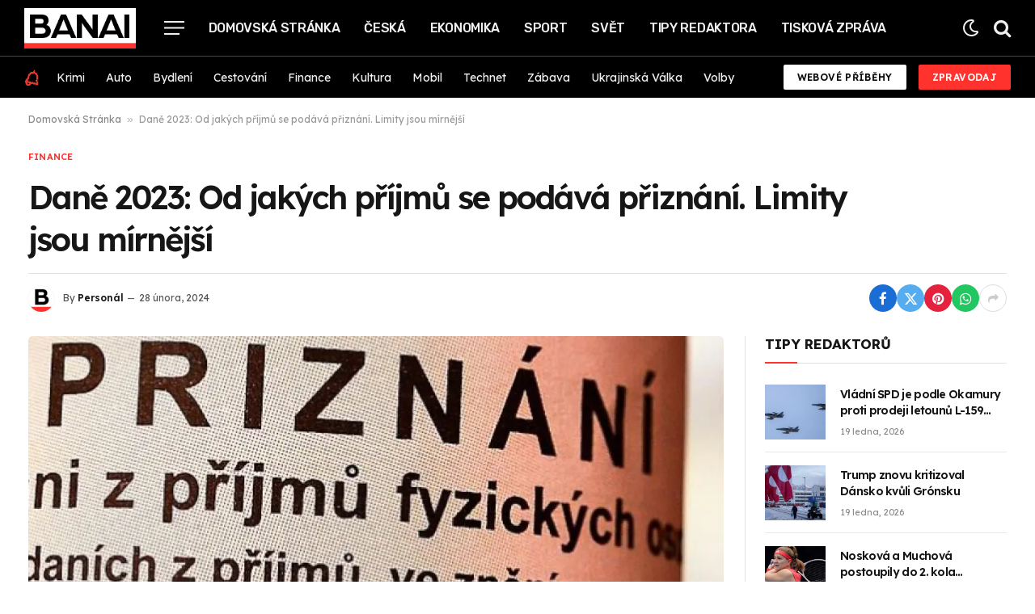

--- FILE ---
content_type: text/html; charset=UTF-8
request_url: https://banai.cz/dane-2023-od-jakych-prijmu-se-podava-priznani-limity-jsou-mirnejsi/
body_size: 21699
content:

<!DOCTYPE html>
<html lang="cs" prefix="og: https://ogp.me/ns#" class="s-light site-s-light">

<head>

	<meta charset="UTF-8" />
	<meta name="viewport" content="width=device-width, initial-scale=1" />
	
<!-- Optimalizace pro vyhledávače podle Rank Math - https://rankmath.com/ -->
<title>Daně 2023: Od jakých příjmů se podává přiznání. Limity jsou mírnější - Banai</title><link rel="preload" as="image" imagesrcset="https://i1.wp.com/1gr.cz/tempimg/fb/2024/2/SOV48582b70b9_profimedia_0322391506.jpg?w=1024&amp;resize=1024,1024&amp;ssl=1" imagesizes="(max-width: 854px) 100vw, 854px" /><link rel="preload" as="font" href="https://banai.cz/wp-content/themes/smart-mag/css/icons/fonts/ts-icons.woff2?v2.7" type="font/woff2" crossorigin="anonymous" />
<meta name="robots" content="index, follow, max-snippet:-1, max-video-preview:-1, max-image-preview:large"/>
<link rel="canonical" href="https://banai.cz/dane-2023-od-jakych-prijmu-se-podava-priznani-limity-jsou-mirnejsi/" />
<meta property="og:locale" content="cs_CZ" />
<meta property="og:type" content="article" />
<meta property="og:title" content="Daně 2023: Od jakých příjmů se podává přiznání. Limity jsou mírnější - Banai" />
<meta property="og:description" content="Podstatn je, e pro rok 2023 jsou limity u pivdlk vy. Zven limitu pro nutnost podn daovho piznn je krok sprvnm smrem, kter sniuje daovou administrativu jak samotnch poplatnk, tak i sprvc dan, k Gabriela Ivanco, daov poradkyn spolenosti Mazars. Pinme zkladn informace, do jakho limitu nen teba vyplovat rov formul, a od jak stky" />
<meta property="og:url" content="https://banai.cz/dane-2023-od-jakych-prijmu-se-podava-priznani-limity-jsou-mirnejsi/" />
<meta property="og:site_name" content="Banai" />
<meta property="article:section" content="Finance" />
<meta property="og:updated_time" content="2024-02-28T00:57:49+01:00" />
<meta property="article:published_time" content="2024-02-28T00:57:48+01:00" />
<meta property="article:modified_time" content="2024-02-28T00:57:49+01:00" />
<meta name="twitter:card" content="summary_large_image" />
<meta name="twitter:title" content="Daně 2023: Od jakých příjmů se podává přiznání. Limity jsou mírnější - Banai" />
<meta name="twitter:description" content="Podstatn je, e pro rok 2023 jsou limity u pivdlk vy. Zven limitu pro nutnost podn daovho piznn je krok sprvnm smrem, kter sniuje daovou administrativu jak samotnch poplatnk, tak i sprvc dan, k Gabriela Ivanco, daov poradkyn spolenosti Mazars. Pinme zkladn informace, do jakho limitu nen teba vyplovat rov formul, a od jak stky" />
<meta name="twitter:label1" content="Napsal/a:" />
<meta name="twitter:data1" content="Personál" />
<meta name="twitter:label2" content="Doba čtení" />
<meta name="twitter:data2" content="3 minuty" />
<script type="application/ld+json" class="rank-math-schema">{"@context":"https://schema.org","@graph":[{"@type":["Person","Organization"],"@id":"https://banai.cz/#person","name":"Banai","logo":{"@type":"ImageObject","@id":"https://banai.cz/#logo","url":"https://banai.cz/wp-content/uploads/2024/01/b-icon.png","contentUrl":"https://banai.cz/wp-content/uploads/2024/01/b-icon.png","caption":"Banai","inLanguage":"cs","width":"385","height":"385"},"image":{"@type":"ImageObject","@id":"https://banai.cz/#logo","url":"https://banai.cz/wp-content/uploads/2024/01/b-icon.png","contentUrl":"https://banai.cz/wp-content/uploads/2024/01/b-icon.png","caption":"Banai","inLanguage":"cs","width":"385","height":"385"}},{"@type":"WebSite","@id":"https://banai.cz/#website","url":"https://banai.cz","name":"Banai","publisher":{"@id":"https://banai.cz/#person"},"inLanguage":"cs"},{"@type":"ImageObject","@id":"https://i1.wp.com/1gr.cz/tempimg/fb/2024/2/SOV48582b70b9_profimedia_0322391506.jpg?w=1029&amp;resize=1029,579&amp;ssl=1","url":"https://i1.wp.com/1gr.cz/tempimg/fb/2024/2/SOV48582b70b9_profimedia_0322391506.jpg?w=1029&amp;resize=1029,579&amp;ssl=1","width":"1029","height":"579","inLanguage":"cs"},{"@type":"BreadcrumbList","@id":"https://banai.cz/dane-2023-od-jakych-prijmu-se-podava-priznani-limity-jsou-mirnejsi/#breadcrumb","itemListElement":[{"@type":"ListItem","position":"1","item":{"@id":"https://banai.cz","name":"Domovsk\u00e1 Str\u00e1nka"}},{"@type":"ListItem","position":"2","item":{"@id":"https://banai.cz/dane-2023-od-jakych-prijmu-se-podava-priznani-limity-jsou-mirnejsi/","name":"Dan\u011b 2023: Od jak\u00fdch p\u0159\u00edjm\u016f se pod\u00e1v\u00e1 p\u0159izn\u00e1n\u00ed. Limity jsou m\u00edrn\u011bj\u0161\u00ed"}}]},{"@type":"WebPage","@id":"https://banai.cz/dane-2023-od-jakych-prijmu-se-podava-priznani-limity-jsou-mirnejsi/#webpage","url":"https://banai.cz/dane-2023-od-jakych-prijmu-se-podava-priznani-limity-jsou-mirnejsi/","name":"Dan\u011b 2023: Od jak\u00fdch p\u0159\u00edjm\u016f se pod\u00e1v\u00e1 p\u0159izn\u00e1n\u00ed. Limity jsou m\u00edrn\u011bj\u0161\u00ed - Banai","datePublished":"2024-02-28T00:57:48+01:00","dateModified":"2024-02-28T00:57:49+01:00","isPartOf":{"@id":"https://banai.cz/#website"},"primaryImageOfPage":{"@id":"https://i1.wp.com/1gr.cz/tempimg/fb/2024/2/SOV48582b70b9_profimedia_0322391506.jpg?w=1029&amp;resize=1029,579&amp;ssl=1"},"inLanguage":"cs","breadcrumb":{"@id":"https://banai.cz/dane-2023-od-jakych-prijmu-se-podava-priznani-limity-jsou-mirnejsi/#breadcrumb"}},{"@type":"Person","@id":"https://banai.cz/author/banai-cz/","name":"Person\u00e1l","url":"https://banai.cz/author/banai-cz/","image":{"@type":"ImageObject","@id":"https://banai.cz/wp-content/uploads/2024/01/avatar_user_1_1705768114-96x96.png","url":"https://banai.cz/wp-content/uploads/2024/01/avatar_user_1_1705768114-96x96.png","caption":"Person\u00e1l","inLanguage":"cs"},"sameAs":["https://banai.cz"]},{"@type":"NewsArticle","headline":"Dan\u011b 2023: Od jak\u00fdch p\u0159\u00edjm\u016f se pod\u00e1v\u00e1 p\u0159izn\u00e1n\u00ed. Limity jsou m\u00edrn\u011bj\u0161\u00ed - Banai","datePublished":"2024-02-28T00:57:48+01:00","dateModified":"2024-02-28T00:57:49+01:00","author":{"@id":"https://banai.cz/author/banai-cz/","name":"Person\u00e1l"},"publisher":{"@id":"https://banai.cz/#person"},"description":"Podstatn je, e pro rok 2023 jsou limity u pivdlk vy. Zven limitu pro nutnost podn daovho piznn je krok sprvnm smrem, kter sniuje daovou administrativu jak samotnch poplatnk, tak i sprvc dan, k Gabriela Ivanco, daov poradkyn spolenosti Mazars.","name":"Dan\u011b 2023: Od jak\u00fdch p\u0159\u00edjm\u016f se pod\u00e1v\u00e1 p\u0159izn\u00e1n\u00ed. Limity jsou m\u00edrn\u011bj\u0161\u00ed - Banai","@id":"https://banai.cz/dane-2023-od-jakych-prijmu-se-podava-priznani-limity-jsou-mirnejsi/#richSnippet","isPartOf":{"@id":"https://banai.cz/dane-2023-od-jakych-prijmu-se-podava-priznani-limity-jsou-mirnejsi/#webpage"},"image":{"@id":"https://i1.wp.com/1gr.cz/tempimg/fb/2024/2/SOV48582b70b9_profimedia_0322391506.jpg?w=1029&amp;resize=1029,579&amp;ssl=1"},"inLanguage":"cs","mainEntityOfPage":{"@id":"https://banai.cz/dane-2023-od-jakych-prijmu-se-podava-priznani-limity-jsou-mirnejsi/#webpage"}}]}</script>
<!-- /Rank Math WordPress SEO plugin -->

<link rel='dns-prefetch' href='//www.googletagmanager.com' />
<link rel='dns-prefetch' href='//fonts.googleapis.com' />
<link rel="alternate" type="application/rss+xml" title="Banai &raquo; RSS zdroj" href="https://banai.cz/feed/" />
<link rel="alternate" type="application/rss+xml" title="Banai &raquo; RSS komentářů" href="https://banai.cz/comments/feed/" />
<link rel="alternate" type="application/rss+xml" title="Banai &raquo; RSS komentářů pro Daně 2023: Od jakých příjmů se podává přiznání. Limity jsou mírnější" href="https://banai.cz/dane-2023-od-jakych-prijmu-se-podava-priznani-limity-jsou-mirnejsi/feed/" />
<link rel="alternate" type="application/rss+xml" title="Banai &raquo; Stories Feed" href="https://banai.cz/web-stories/feed/"><script type="text/javascript">
/* <![CDATA[ */
window._wpemojiSettings = {"baseUrl":"https:\/\/s.w.org\/images\/core\/emoji\/14.0.0\/72x72\/","ext":".png","svgUrl":"https:\/\/s.w.org\/images\/core\/emoji\/14.0.0\/svg\/","svgExt":".svg","source":{"concatemoji":"https:\/\/banai.cz\/wp-includes\/js\/wp-emoji-release.min.js?ver=6.4.7"}};
/*! This file is auto-generated */
!function(i,n){var o,s,e;function c(e){try{var t={supportTests:e,timestamp:(new Date).valueOf()};sessionStorage.setItem(o,JSON.stringify(t))}catch(e){}}function p(e,t,n){e.clearRect(0,0,e.canvas.width,e.canvas.height),e.fillText(t,0,0);var t=new Uint32Array(e.getImageData(0,0,e.canvas.width,e.canvas.height).data),r=(e.clearRect(0,0,e.canvas.width,e.canvas.height),e.fillText(n,0,0),new Uint32Array(e.getImageData(0,0,e.canvas.width,e.canvas.height).data));return t.every(function(e,t){return e===r[t]})}function u(e,t,n){switch(t){case"flag":return n(e,"\ud83c\udff3\ufe0f\u200d\u26a7\ufe0f","\ud83c\udff3\ufe0f\u200b\u26a7\ufe0f")?!1:!n(e,"\ud83c\uddfa\ud83c\uddf3","\ud83c\uddfa\u200b\ud83c\uddf3")&&!n(e,"\ud83c\udff4\udb40\udc67\udb40\udc62\udb40\udc65\udb40\udc6e\udb40\udc67\udb40\udc7f","\ud83c\udff4\u200b\udb40\udc67\u200b\udb40\udc62\u200b\udb40\udc65\u200b\udb40\udc6e\u200b\udb40\udc67\u200b\udb40\udc7f");case"emoji":return!n(e,"\ud83e\udef1\ud83c\udffb\u200d\ud83e\udef2\ud83c\udfff","\ud83e\udef1\ud83c\udffb\u200b\ud83e\udef2\ud83c\udfff")}return!1}function f(e,t,n){var r="undefined"!=typeof WorkerGlobalScope&&self instanceof WorkerGlobalScope?new OffscreenCanvas(300,150):i.createElement("canvas"),a=r.getContext("2d",{willReadFrequently:!0}),o=(a.textBaseline="top",a.font="600 32px Arial",{});return e.forEach(function(e){o[e]=t(a,e,n)}),o}function t(e){var t=i.createElement("script");t.src=e,t.defer=!0,i.head.appendChild(t)}"undefined"!=typeof Promise&&(o="wpEmojiSettingsSupports",s=["flag","emoji"],n.supports={everything:!0,everythingExceptFlag:!0},e=new Promise(function(e){i.addEventListener("DOMContentLoaded",e,{once:!0})}),new Promise(function(t){var n=function(){try{var e=JSON.parse(sessionStorage.getItem(o));if("object"==typeof e&&"number"==typeof e.timestamp&&(new Date).valueOf()<e.timestamp+604800&&"object"==typeof e.supportTests)return e.supportTests}catch(e){}return null}();if(!n){if("undefined"!=typeof Worker&&"undefined"!=typeof OffscreenCanvas&&"undefined"!=typeof URL&&URL.createObjectURL&&"undefined"!=typeof Blob)try{var e="postMessage("+f.toString()+"("+[JSON.stringify(s),u.toString(),p.toString()].join(",")+"));",r=new Blob([e],{type:"text/javascript"}),a=new Worker(URL.createObjectURL(r),{name:"wpTestEmojiSupports"});return void(a.onmessage=function(e){c(n=e.data),a.terminate(),t(n)})}catch(e){}c(n=f(s,u,p))}t(n)}).then(function(e){for(var t in e)n.supports[t]=e[t],n.supports.everything=n.supports.everything&&n.supports[t],"flag"!==t&&(n.supports.everythingExceptFlag=n.supports.everythingExceptFlag&&n.supports[t]);n.supports.everythingExceptFlag=n.supports.everythingExceptFlag&&!n.supports.flag,n.DOMReady=!1,n.readyCallback=function(){n.DOMReady=!0}}).then(function(){return e}).then(function(){var e;n.supports.everything||(n.readyCallback(),(e=n.source||{}).concatemoji?t(e.concatemoji):e.wpemoji&&e.twemoji&&(t(e.twemoji),t(e.wpemoji)))}))}((window,document),window._wpemojiSettings);
/* ]]> */
</script>
<style id='wp-emoji-styles-inline-css' type='text/css'>

	img.wp-smiley, img.emoji {
		display: inline !important;
		border: none !important;
		box-shadow: none !important;
		height: 1em !important;
		width: 1em !important;
		margin: 0 0.07em !important;
		vertical-align: -0.1em !important;
		background: none !important;
		padding: 0 !important;
	}
</style>
<link rel='stylesheet' id='wp-block-library-css' href='https://banai.cz/wp-includes/css/dist/block-library/style.min.css?ver=6.4.7' type='text/css' media='all' />
<style id='classic-theme-styles-inline-css' type='text/css'>
/*! This file is auto-generated */
.wp-block-button__link{color:#fff;background-color:#32373c;border-radius:9999px;box-shadow:none;text-decoration:none;padding:calc(.667em + 2px) calc(1.333em + 2px);font-size:1.125em}.wp-block-file__button{background:#32373c;color:#fff;text-decoration:none}
</style>
<style id='global-styles-inline-css' type='text/css'>
body{--wp--preset--color--black: #000000;--wp--preset--color--cyan-bluish-gray: #abb8c3;--wp--preset--color--white: #ffffff;--wp--preset--color--pale-pink: #f78da7;--wp--preset--color--vivid-red: #cf2e2e;--wp--preset--color--luminous-vivid-orange: #ff6900;--wp--preset--color--luminous-vivid-amber: #fcb900;--wp--preset--color--light-green-cyan: #7bdcb5;--wp--preset--color--vivid-green-cyan: #00d084;--wp--preset--color--pale-cyan-blue: #8ed1fc;--wp--preset--color--vivid-cyan-blue: #0693e3;--wp--preset--color--vivid-purple: #9b51e0;--wp--preset--gradient--vivid-cyan-blue-to-vivid-purple: linear-gradient(135deg,rgba(6,147,227,1) 0%,rgb(155,81,224) 100%);--wp--preset--gradient--light-green-cyan-to-vivid-green-cyan: linear-gradient(135deg,rgb(122,220,180) 0%,rgb(0,208,130) 100%);--wp--preset--gradient--luminous-vivid-amber-to-luminous-vivid-orange: linear-gradient(135deg,rgba(252,185,0,1) 0%,rgba(255,105,0,1) 100%);--wp--preset--gradient--luminous-vivid-orange-to-vivid-red: linear-gradient(135deg,rgba(255,105,0,1) 0%,rgb(207,46,46) 100%);--wp--preset--gradient--very-light-gray-to-cyan-bluish-gray: linear-gradient(135deg,rgb(238,238,238) 0%,rgb(169,184,195) 100%);--wp--preset--gradient--cool-to-warm-spectrum: linear-gradient(135deg,rgb(74,234,220) 0%,rgb(151,120,209) 20%,rgb(207,42,186) 40%,rgb(238,44,130) 60%,rgb(251,105,98) 80%,rgb(254,248,76) 100%);--wp--preset--gradient--blush-light-purple: linear-gradient(135deg,rgb(255,206,236) 0%,rgb(152,150,240) 100%);--wp--preset--gradient--blush-bordeaux: linear-gradient(135deg,rgb(254,205,165) 0%,rgb(254,45,45) 50%,rgb(107,0,62) 100%);--wp--preset--gradient--luminous-dusk: linear-gradient(135deg,rgb(255,203,112) 0%,rgb(199,81,192) 50%,rgb(65,88,208) 100%);--wp--preset--gradient--pale-ocean: linear-gradient(135deg,rgb(255,245,203) 0%,rgb(182,227,212) 50%,rgb(51,167,181) 100%);--wp--preset--gradient--electric-grass: linear-gradient(135deg,rgb(202,248,128) 0%,rgb(113,206,126) 100%);--wp--preset--gradient--midnight: linear-gradient(135deg,rgb(2,3,129) 0%,rgb(40,116,252) 100%);--wp--preset--font-size--small: 13px;--wp--preset--font-size--medium: 20px;--wp--preset--font-size--large: 36px;--wp--preset--font-size--x-large: 42px;--wp--preset--spacing--20: 0.44rem;--wp--preset--spacing--30: 0.67rem;--wp--preset--spacing--40: 1rem;--wp--preset--spacing--50: 1.5rem;--wp--preset--spacing--60: 2.25rem;--wp--preset--spacing--70: 3.38rem;--wp--preset--spacing--80: 5.06rem;--wp--preset--shadow--natural: 6px 6px 9px rgba(0, 0, 0, 0.2);--wp--preset--shadow--deep: 12px 12px 50px rgba(0, 0, 0, 0.4);--wp--preset--shadow--sharp: 6px 6px 0px rgba(0, 0, 0, 0.2);--wp--preset--shadow--outlined: 6px 6px 0px -3px rgba(255, 255, 255, 1), 6px 6px rgba(0, 0, 0, 1);--wp--preset--shadow--crisp: 6px 6px 0px rgba(0, 0, 0, 1);}:where(.is-layout-flex){gap: 0.5em;}:where(.is-layout-grid){gap: 0.5em;}body .is-layout-flow > .alignleft{float: left;margin-inline-start: 0;margin-inline-end: 2em;}body .is-layout-flow > .alignright{float: right;margin-inline-start: 2em;margin-inline-end: 0;}body .is-layout-flow > .aligncenter{margin-left: auto !important;margin-right: auto !important;}body .is-layout-constrained > .alignleft{float: left;margin-inline-start: 0;margin-inline-end: 2em;}body .is-layout-constrained > .alignright{float: right;margin-inline-start: 2em;margin-inline-end: 0;}body .is-layout-constrained > .aligncenter{margin-left: auto !important;margin-right: auto !important;}body .is-layout-constrained > :where(:not(.alignleft):not(.alignright):not(.alignfull)){max-width: var(--wp--style--global--content-size);margin-left: auto !important;margin-right: auto !important;}body .is-layout-constrained > .alignwide{max-width: var(--wp--style--global--wide-size);}body .is-layout-flex{display: flex;}body .is-layout-flex{flex-wrap: wrap;align-items: center;}body .is-layout-flex > *{margin: 0;}body .is-layout-grid{display: grid;}body .is-layout-grid > *{margin: 0;}:where(.wp-block-columns.is-layout-flex){gap: 2em;}:where(.wp-block-columns.is-layout-grid){gap: 2em;}:where(.wp-block-post-template.is-layout-flex){gap: 1.25em;}:where(.wp-block-post-template.is-layout-grid){gap: 1.25em;}.has-black-color{color: var(--wp--preset--color--black) !important;}.has-cyan-bluish-gray-color{color: var(--wp--preset--color--cyan-bluish-gray) !important;}.has-white-color{color: var(--wp--preset--color--white) !important;}.has-pale-pink-color{color: var(--wp--preset--color--pale-pink) !important;}.has-vivid-red-color{color: var(--wp--preset--color--vivid-red) !important;}.has-luminous-vivid-orange-color{color: var(--wp--preset--color--luminous-vivid-orange) !important;}.has-luminous-vivid-amber-color{color: var(--wp--preset--color--luminous-vivid-amber) !important;}.has-light-green-cyan-color{color: var(--wp--preset--color--light-green-cyan) !important;}.has-vivid-green-cyan-color{color: var(--wp--preset--color--vivid-green-cyan) !important;}.has-pale-cyan-blue-color{color: var(--wp--preset--color--pale-cyan-blue) !important;}.has-vivid-cyan-blue-color{color: var(--wp--preset--color--vivid-cyan-blue) !important;}.has-vivid-purple-color{color: var(--wp--preset--color--vivid-purple) !important;}.has-black-background-color{background-color: var(--wp--preset--color--black) !important;}.has-cyan-bluish-gray-background-color{background-color: var(--wp--preset--color--cyan-bluish-gray) !important;}.has-white-background-color{background-color: var(--wp--preset--color--white) !important;}.has-pale-pink-background-color{background-color: var(--wp--preset--color--pale-pink) !important;}.has-vivid-red-background-color{background-color: var(--wp--preset--color--vivid-red) !important;}.has-luminous-vivid-orange-background-color{background-color: var(--wp--preset--color--luminous-vivid-orange) !important;}.has-luminous-vivid-amber-background-color{background-color: var(--wp--preset--color--luminous-vivid-amber) !important;}.has-light-green-cyan-background-color{background-color: var(--wp--preset--color--light-green-cyan) !important;}.has-vivid-green-cyan-background-color{background-color: var(--wp--preset--color--vivid-green-cyan) !important;}.has-pale-cyan-blue-background-color{background-color: var(--wp--preset--color--pale-cyan-blue) !important;}.has-vivid-cyan-blue-background-color{background-color: var(--wp--preset--color--vivid-cyan-blue) !important;}.has-vivid-purple-background-color{background-color: var(--wp--preset--color--vivid-purple) !important;}.has-black-border-color{border-color: var(--wp--preset--color--black) !important;}.has-cyan-bluish-gray-border-color{border-color: var(--wp--preset--color--cyan-bluish-gray) !important;}.has-white-border-color{border-color: var(--wp--preset--color--white) !important;}.has-pale-pink-border-color{border-color: var(--wp--preset--color--pale-pink) !important;}.has-vivid-red-border-color{border-color: var(--wp--preset--color--vivid-red) !important;}.has-luminous-vivid-orange-border-color{border-color: var(--wp--preset--color--luminous-vivid-orange) !important;}.has-luminous-vivid-amber-border-color{border-color: var(--wp--preset--color--luminous-vivid-amber) !important;}.has-light-green-cyan-border-color{border-color: var(--wp--preset--color--light-green-cyan) !important;}.has-vivid-green-cyan-border-color{border-color: var(--wp--preset--color--vivid-green-cyan) !important;}.has-pale-cyan-blue-border-color{border-color: var(--wp--preset--color--pale-cyan-blue) !important;}.has-vivid-cyan-blue-border-color{border-color: var(--wp--preset--color--vivid-cyan-blue) !important;}.has-vivid-purple-border-color{border-color: var(--wp--preset--color--vivid-purple) !important;}.has-vivid-cyan-blue-to-vivid-purple-gradient-background{background: var(--wp--preset--gradient--vivid-cyan-blue-to-vivid-purple) !important;}.has-light-green-cyan-to-vivid-green-cyan-gradient-background{background: var(--wp--preset--gradient--light-green-cyan-to-vivid-green-cyan) !important;}.has-luminous-vivid-amber-to-luminous-vivid-orange-gradient-background{background: var(--wp--preset--gradient--luminous-vivid-amber-to-luminous-vivid-orange) !important;}.has-luminous-vivid-orange-to-vivid-red-gradient-background{background: var(--wp--preset--gradient--luminous-vivid-orange-to-vivid-red) !important;}.has-very-light-gray-to-cyan-bluish-gray-gradient-background{background: var(--wp--preset--gradient--very-light-gray-to-cyan-bluish-gray) !important;}.has-cool-to-warm-spectrum-gradient-background{background: var(--wp--preset--gradient--cool-to-warm-spectrum) !important;}.has-blush-light-purple-gradient-background{background: var(--wp--preset--gradient--blush-light-purple) !important;}.has-blush-bordeaux-gradient-background{background: var(--wp--preset--gradient--blush-bordeaux) !important;}.has-luminous-dusk-gradient-background{background: var(--wp--preset--gradient--luminous-dusk) !important;}.has-pale-ocean-gradient-background{background: var(--wp--preset--gradient--pale-ocean) !important;}.has-electric-grass-gradient-background{background: var(--wp--preset--gradient--electric-grass) !important;}.has-midnight-gradient-background{background: var(--wp--preset--gradient--midnight) !important;}.has-small-font-size{font-size: var(--wp--preset--font-size--small) !important;}.has-medium-font-size{font-size: var(--wp--preset--font-size--medium) !important;}.has-large-font-size{font-size: var(--wp--preset--font-size--large) !important;}.has-x-large-font-size{font-size: var(--wp--preset--font-size--x-large) !important;}
.wp-block-navigation a:where(:not(.wp-element-button)){color: inherit;}
:where(.wp-block-post-template.is-layout-flex){gap: 1.25em;}:where(.wp-block-post-template.is-layout-grid){gap: 1.25em;}
:where(.wp-block-columns.is-layout-flex){gap: 2em;}:where(.wp-block-columns.is-layout-grid){gap: 2em;}
.wp-block-pullquote{font-size: 1.5em;line-height: 1.6;}
</style>
<link rel='stylesheet' id='contact-form-7-css' href='https://banai.cz/wp-content/plugins/contact-form-7/includes/css/styles.css?ver=5.9.6' type='text/css' media='all' />
<style id='contact-form-7-inline-css' type='text/css'>
.wpcf7 .wpcf7-recaptcha iframe {margin-bottom: 0;}.wpcf7 .wpcf7-recaptcha[data-align="center"] > div {margin: 0 auto;}.wpcf7 .wpcf7-recaptcha[data-align="right"] > div {margin: 0 0 0 auto;}
</style>
<link rel='stylesheet' id='wp_automatic_gallery_style-css' href='https://banai.cz/wp-content/plugins/wp-automatic/css/wp-automatic.css?ver=1.0.0' type='text/css' media='all' />
<link rel='stylesheet' id='elementor-frontend-css' href='https://banai.cz/wp-content/plugins/elementor/assets/css/frontend.min.css?ver=3.27.6' type='text/css' media='all' />
<link rel='stylesheet' id='elementor-post-6779-css' href='https://banai.cz/wp-content/uploads/elementor/css/post-6779.css?ver=1720456324' type='text/css' media='all' />
<link rel='stylesheet' id='elementor-post-4088-css' href='https://banai.cz/wp-content/uploads/elementor/css/post-4088.css?ver=1720456325' type='text/css' media='all' />
<link rel='stylesheet' id='smartmag-core-css' href='https://banai.cz/wp-content/themes/smart-mag/style.css?ver=10.3.2' type='text/css' media='all' />
<style id='smartmag-core-inline-css' type='text/css'>
:root { --c-main: #ff322e;
--c-main-rgb: 255,50,46;
--text-font: "Lexend", system-ui, -apple-system, "Segoe UI", Arial, sans-serif;
--body-font: "Lexend", system-ui, -apple-system, "Segoe UI", Arial, sans-serif;
--title-size-n: 17px;
--title-size-m: 18px;
--title-size-l: 20px;
--main-width: 1300px;
--p-title-space: 7px;
--excerpt-mt: 13px;
--excerpt-size: 14px; }
.s-dark body { background-color: #000000; }
.post-title:not(._) { letter-spacing: -0.05em; }
:root { --sidebar-width: 300px; }
.ts-row, .has-el-gap { --sidebar-c-width: calc(var(--sidebar-width) + var(--grid-gutter-h) + var(--sidebar-c-pad)); }
:root { --sidebar-pad: 32px; --sidebar-sep-pad: 32px; }
.main-wrap > .main { margin-top: 30px; }
.smart-head-main .smart-head-mid { --head-h: 70px; border-bottom-width: 1px; border-bottom-color: #454545; }
.s-dark .smart-head-main .smart-head-mid,
.smart-head-main .s-dark.smart-head-mid { border-bottom-color: #454545; }
.smart-head-main .smart-head-mid > .inner { padding-top: 0px; padding-bottom: 0px; }
.smart-head-main .smart-head-bot { --head-h: 51px; border-top-width: 0px; border-top-color: #e8e8e8; border-bottom-width: 0px; }
.navigation { font-family: "Rubik", system-ui, -apple-system, "Segoe UI", Arial, sans-serif; }
.navigation-main .menu > li > a { font-size: 16px; font-weight: 500; text-transform: uppercase; letter-spacing: -0.02em; }
.navigation-main .menu > li li a { font-size: 13px; }
.navigation-main { --nav-items-space: 15px; }
.smart-head-mobile .smart-head-mid { border-bottom-width: 8px; }
.s-dark .smart-head-mobile .smart-head-mid,
.smart-head-mobile .s-dark.smart-head-mid { border-bottom-color: #ff322e; }
.mobile-menu { font-size: 15px; }
.navigation-small { font-family: "Lexend", system-ui, -apple-system, "Segoe UI", Arial, sans-serif; }
.navigation-small .menu > li > a { font-size: 14px; }
.smart-head-main .spc-social { --spc-social-fs: 17px; --spc-social-size: 37px; }
.smart-head-main { --search-icon-size: 23px; }
.smart-head-main .scheme-switcher { --icons-size: 23px; }
.smart-head-main .hamburger-icon { --line-weight: 2px; width: 25px; }
.smart-head .ts-button1 { height: 31px; line-height: 31px; }
.smart-head .ts-button2:not(._) { color: #0a0a0a; }
.smart-head .ts-button2 { background-color: #ffffff; height: 31px; line-height: 31px; }
.trending-ticker .heading { color: #f7f7f7; font-size: 13.8px; font-weight: 600; letter-spacing: .02em; margin-right: 30px; }
.trending-ticker .post-link { font-size: 13.8px; }
.trending-ticker { --max-width: 500px; }
.smart-head .h-text { width: 25px; }
.post-meta .meta-item, .post-meta .text-in { font-size: 11px; }
.post-meta .text-in, .post-meta .post-cat > a { font-size: 11px; }
.post-meta .post-cat > a { font-weight: 600; text-transform: uppercase; letter-spacing: .02em; }
.post-meta .post-author > a { font-weight: 600; }
.block-head-f .heading { font-size: 16px; font-weight: 800; text-transform: uppercase; letter-spacing: .03em; }
.block-head-f { --space-below: 15px; --line-weight: 2px; --c-border: #ffffff; }
.s-dark .block-head-f { --c-border: #151516; }
.loop-grid-base .media { margin-bottom: 13px; }
.list-post { --list-p-media-width: 30%; --list-p-media-max-width: 85%; }
.loop-small .ratio-is-custom { padding-bottom: calc(100% / 1.1); }
.loop-small .media:not(i) { max-width: 75px; }
.single-featured .featured, .the-post-header .featured { border-radius: 5px; --media-radius: 5px; overflow: hidden; }
.post-meta-single .meta-item, .post-meta-single .text-in { font-size: 12px; }
.the-post-header .post-meta .post-title { font-weight: 600; }
.entry-content { font-family: "IBM Plex Serif", Georgia, serif; font-size: 17px; }
.site-s-light .entry-content { color: #000000; }
.s-post-modern .post-content-wrap { display: grid; grid-template-columns: minmax(0, 1fr); }
.s-post-modern .entry-content { max-width: min(100%, calc(736px + var(--p-spacious-pad)*2)); justify-self: center; }
.s-head-large .sub-title { font-size: 17px; }
.site-s-light .s-head-large .sub-title { color: #515151; }
.site-s-light .s-head-large .post-meta { --c-post-meta: #565656; }
.s-post-large .post-content-wrap { display: grid; grid-template-columns: minmax(0, 1fr); }
.s-post-large .entry-content { max-width: min(100%, calc(850px + var(--p-spacious-pad)*2)); justify-self: center; }
.a-wrap-2:not(._) { padding-top: 17px; padding-bottom: 17px; padding-left: 15px; padding-right: 15px; margin-top: 0px; margin-bottom: 0px; }
@media (min-width: 1200px) { .s-head-large .post-title { font-size: 40px; } }
@media (min-width: 940px) and (max-width: 1200px) { :root { --sidebar-width: 280px; }
.ts-row, .has-el-gap { --sidebar-c-width: calc(var(--sidebar-width) + var(--grid-gutter-h) + var(--sidebar-c-pad)); }
.navigation-main .menu > li > a { font-size: calc(10px + (16px - 10px) * .7); }
.navigation-small .menu > li > a { font-size: calc(10px + (14px - 10px) * .7); }
.trending-ticker { --max-width: 400px; } }
@media (max-width: 767px) { .s-head-large .post-title { font-size: 29px; } }


</style>
<link rel='stylesheet' id='smartmag-magnific-popup-css' href='https://banai.cz/wp-content/themes/smart-mag/css/lightbox.css?ver=10.3.2' type='text/css' media='all' />
<link rel='stylesheet' id='smartmag-icons-css' href='https://banai.cz/wp-content/themes/smart-mag/css/icons/icons.css?ver=10.3.2' type='text/css' media='all' />
<link crossorigin="anonymous" rel='stylesheet' id='smartmag-gfonts-custom-css' href='https://fonts.googleapis.com/css?family=Lexend%3A400%2C500%2C600%2C700%7CRubik%3A400%2C500%2C600%2C700%7CIBM+Plex+Serif%3A400%2C500%2C600%2C700&#038;display=swap' type='text/css' media='all' />
<script type="text/javascript" src="https://banai.cz/wp-includes/js/jquery/jquery.min.js?ver=3.7.1" id="jquery-core-js"></script>
<script type="text/javascript" src="https://banai.cz/wp-includes/js/jquery/jquery-migrate.min.js?ver=3.4.1" id="jquery-migrate-js"></script>
<script type="text/javascript" src="https://banai.cz/wp-content/plugins/wp-automatic/js/main-front.js?ver=6.4.7" id="wp_automatic_gallery-js"></script>
<script type="text/javascript" src="https://banai.cz/wp-content/plugins/sphere-post-views/assets/js/post-views.js?ver=1.0.1" id="sphere-post-views-js"></script>
<script type="text/javascript" id="sphere-post-views-js-after">
/* <![CDATA[ */
var Sphere_PostViews = {"ajaxUrl":"https:\/\/banai.cz\/wp-admin\/admin-ajax.php?sphere_post_views=1","sampling":0,"samplingRate":10,"repeatCountDelay":0,"postID":16080,"token":"a4deddb552"}
/* ]]> */
</script>

<!-- Google Analytics snippet added by Site Kit -->
<script type="text/javascript" src="https://www.googletagmanager.com/gtag/js?id=GT-MR8ZBKF" id="google_gtagjs-js" async></script>
<script type="text/javascript" id="google_gtagjs-js-after">
/* <![CDATA[ */
window.dataLayer = window.dataLayer || [];function gtag(){dataLayer.push(arguments);}
gtag('set', 'linker', {"domains":["banai.cz"]} );
gtag("js", new Date());
gtag("set", "developer_id.dZTNiMT", true);
gtag("config", "GT-MR8ZBKF");
/* ]]> */
</script>

<!-- End Google Analytics snippet added by Site Kit -->
<link rel="https://api.w.org/" href="https://banai.cz/wp-json/" /><link rel="alternate" type="application/json" href="https://banai.cz/wp-json/wp/v2/posts/16080" /><link rel="EditURI" type="application/rsd+xml" title="RSD" href="https://banai.cz/xmlrpc.php?rsd" />
<meta name="generator" content="WordPress 6.4.7" />
<link rel='shortlink' href='https://banai.cz/?p=16080' />
<link rel="alternate" type="application/json+oembed" href="https://banai.cz/wp-json/oembed/1.0/embed?url=https%3A%2F%2Fbanai.cz%2Fdane-2023-od-jakych-prijmu-se-podava-priznani-limity-jsou-mirnejsi%2F" />
<link rel="alternate" type="text/xml+oembed" href="https://banai.cz/wp-json/oembed/1.0/embed?url=https%3A%2F%2Fbanai.cz%2Fdane-2023-od-jakych-prijmu-se-podava-priznani-limity-jsou-mirnejsi%2F&#038;format=xml" />
<link rel='dns-prefetch' href='https://i0.wp.com/'><link rel='preconnect' href='https://i0.wp.com/' crossorigin><link rel='dns-prefetch' href='https://i1.wp.com/'><link rel='preconnect' href='https://i1.wp.com/' crossorigin><link rel='dns-prefetch' href='https://i2.wp.com/'><link rel='preconnect' href='https://i2.wp.com/' crossorigin><link rel='dns-prefetch' href='https://i3.wp.com/'><link rel='preconnect' href='https://i3.wp.com/' crossorigin><!-- FIFU:meta:begin:image -->
<meta property="og:image" content="https://i1.wp.com/1gr.cz/tempimg/fb/2024/2/SOV48582b70b9_profimedia_0322391506.jpg?ssl=1" />
<!-- FIFU:meta:end:image --><!-- FIFU:meta:begin:twitter -->
<meta name="twitter:image" content="https://i1.wp.com/1gr.cz/tempimg/fb/2024/2/SOV48582b70b9_profimedia_0322391506.jpg?ssl=1" />
<!-- FIFU:meta:end:twitter --><meta name="generator" content="Site Kit by Google 1.118.0" />
		<script>
		var BunyadSchemeKey = 'bunyad-scheme';
		(() => {
			const d = document.documentElement;
			const c = d.classList;
			var scheme = localStorage.getItem(BunyadSchemeKey);
			
			if (scheme) {
				d.dataset.origClass = c;
				scheme === 'dark' ? c.remove('s-light', 'site-s-light') : c.remove('s-dark', 'site-s-dark');
				c.add('site-s-' + scheme, 's-' + scheme);
			}
		})();
		</script>
		<meta name="generator" content="Elementor 3.27.6; features: e_font_icon_svg, additional_custom_breakpoints; settings: css_print_method-external, google_font-enabled, font_display-swap">
			<style>
				.e-con.e-parent:nth-of-type(n+4):not(.e-lazyloaded):not(.e-no-lazyload),
				.e-con.e-parent:nth-of-type(n+4):not(.e-lazyloaded):not(.e-no-lazyload) * {
					background-image: none !important;
				}
				@media screen and (max-height: 1024px) {
					.e-con.e-parent:nth-of-type(n+3):not(.e-lazyloaded):not(.e-no-lazyload),
					.e-con.e-parent:nth-of-type(n+3):not(.e-lazyloaded):not(.e-no-lazyload) * {
						background-image: none !important;
					}
				}
				@media screen and (max-height: 640px) {
					.e-con.e-parent:nth-of-type(n+2):not(.e-lazyloaded):not(.e-no-lazyload),
					.e-con.e-parent:nth-of-type(n+2):not(.e-lazyloaded):not(.e-no-lazyload) * {
						background-image: none !important;
					}
				}
			</style>
			<link rel="amphtml" href="https://banai.cz/dane-2023-od-jakych-prijmu-se-podava-priznani-limity-jsou-mirnejsi/amp/"><link rel="icon" href="https://banai.cz/wp-content/uploads/2024/01/cropped-b-icon-32x32.png" sizes="32x32" />
<link rel="icon" href="https://banai.cz/wp-content/uploads/2024/01/cropped-b-icon-192x192.png" sizes="192x192" />
<link rel="apple-touch-icon" href="https://banai.cz/wp-content/uploads/2024/01/cropped-b-icon-180x180.png" />
<meta name="msapplication-TileImage" content="https://banai.cz/wp-content/uploads/2024/01/cropped-b-icon-270x270.png" />

<!-- FIFU:jsonld:begin -->
<script type="application/ld+json">{"@context":"https://schema.org","@graph":[{"@type":"ImageObject","@id":"https://1gr.cz/tempimg/fb/2024/2/SOV48582b70b9_profimedia_0322391506.jpg","url":"https://1gr.cz/tempimg/fb/2024/2/SOV48582b70b9_profimedia_0322391506.jpg","contentUrl":"https://1gr.cz/tempimg/fb/2024/2/SOV48582b70b9_profimedia_0322391506.jpg","mainEntityOfPage":"https://banai.cz/dane-2023-od-jakych-prijmu-se-podava-priznani-limity-jsou-mirnejsi/"}]}</script>
<!-- FIFU:jsonld:end -->
		<style type="text/css" id="wp-custom-css">
			.smart-head .logo-image {
    margin-top: -15px;
    margin-bottom: -15px;
}

.smart-head .logo-image {
    padding: 0px 0 !important;
}

.menico {
    margin-top: 9px;
}

#menu-top-links {
    margin-left: -13px;
}

@media screen and (max-width: 940px)  {
.smart-head .logo-image {
    padding: 5px 0 !important;
}
}

@media screen and (max-width: 1258px)  {
.menu-item-4995, .menu-item-5031 {
    display: none;
}
	}		</style>
		

<link rel="preload" as="image" href="https://i2.wp.com/i3.cn.cz/16/1768750872_P2026011805400.jpg?w=1024&#038;resize=1024,1024&#038;ssl=1"><link rel="preload" as="image" href="https://i2.wp.com/i3.cn.cz/16/1758365157_P2025092003146.jpg?w=1024&#038;resize=1024,1024&#038;ssl=1"><link rel="preload" as="image" href="https://i1.wp.com/i3.cn.cz/16/1768559043_P2026011603321.jpg?w=1024&#038;resize=1024,1024&#038;ssl=1"><link rel="preload" as="image" href="https://i0.wp.com/i3.cn.cz/16/1736916715_P2025011501693.jpg?w=1024&#038;resize=1024,1024&#038;ssl=1"><link rel="preload" as="image" href="https://i0.wp.com/i3.cn.cz/16/1686831053_008-1.jpg?w=1024&#038;resize=1024,1024&#038;ssl=1"><link rel="preload" as="image" href="https://i1.wp.com/1gr.cz/tempimg/fb/2024/2/SOV48582b70b9_profimedia_0322391506.jpg?w=1024&#038;resize=1024,1024&#038;ssl=1"><link rel="preload" as="image" href="https://i3.wp.com/1gr.cz/tempimg/fb/2023/9/SOV681e518ede_profimedia_0321787250.jpg?w=1024&#038;resize=1024,1024&#038;ssl=1"><link rel="preload" as="image" href="https://i2.wp.com/1gr.cz/tempimg/fb/2024/5/premium/SOV54617a3420_151235_11681432.jpg?w=1024&#038;resize=1024,1024&#038;ssl=1"><link rel="preload" as="image" href="https://i1.wp.com/1gr.cz/tempimg/fb/2024/5/FRP5508375c82_profimedia_0251889566.jpg?w=1024&#038;resize=1024,1024&#038;ssl=1"><link rel="preload" as="image" href="https://i1.wp.com/1gr.cz/tempimg/fb/2019/9/SOV7e237e_MartinMat4.jpg?w=1024&#038;resize=1024,1024&#038;ssl=1"><link rel="preload" as="image" href="https://i1.wp.com/1gr.cz/tempimg/fb/2024/5/SOV6120855612_IMG_5024.jpg?w=1024&#038;resize=1024,1024&#038;ssl=1"><link rel="preload" as="image" href="https://i3.wp.com/1gr.cz/tempimg/fb/2024/5/FRP4d479f9f3a_MartinDolejsW.jpg?w=1024&#038;resize=1024,1024&#038;ssl=1"><link rel="preload" as="image" href="https://i3.wp.com/1gr.cz/tempimg/fb/2023/10/SOV4e3ee955f7_profimedia_01261723922.jpg?w=1024&#038;resize=1024,1024&#038;ssl=1"><link rel="preload" as="image" href="https://i0.wp.com/1gr.cz/tempimg/fb/2024/4/FRP46ceff8fdc_52lusoAportrAt_vertikal1.jpg?w=1024&#038;resize=1024,1024&#038;ssl=1"><link rel="preload" as="image" href="https://i1.wp.com/1gr.cz/tempimg/fb/2024/5/DAJ9700b4d741_55ejcman_Wudex_IMG_3635.jpeg?w=1024&#038;resize=1024,1024&#038;ssl=1"><link rel="preload" as="image" href="https://i2.wp.com/i3.cn.cz/16/1758365157_P2025092003146.jpg?w=1024&#038;resize=1024,1024&#038;ssl=1"><link rel="preload" as="image" href="https://i1.wp.com/i3.cn.cz/16/1768559043_P2026011603321.jpg?w=1024&#038;resize=1024,1024&#038;ssl=1"><link rel="preload" as="image" href="https://i0.wp.com/i3.cn.cz/16/1736916715_P2025011501693.jpg?w=1024&#038;resize=1024,1024&#038;ssl=1"><link rel="preload" as="image" href="https://i0.wp.com/i3.cn.cz/16/1686831053_008-1.jpg?w=1024&#038;resize=1024,1024&#038;ssl=1"><link rel="preload" as="image" href="https://i3.wp.com/i3.cn.cz/16/1768805769_P2026011901875.jpg?w=1024&#038;resize=1024,1024&#038;ssl=1"><link rel="preload" as="image" href="https://i3.wp.com/i3.cn.cz/16/1768798382_P2026011901384.jpg?w=1024&#038;resize=1024,1024&#038;ssl=1"><link rel="preload" as="image" href="https://i0.wp.com/i3.cn.cz/16/1724057332_P2024081902180.jpg?w=1024&#038;resize=1024,1024&#038;ssl=1"><link rel="preload" as="image" href="https://i3.wp.com/i3.cn.cz/16/1673252672_P2023010902511.jpg?w=1024&#038;resize=1024,1024&#038;ssl=1"></head>
























<body data-rsssl=1 class="post-template-default single single-post postid-16080 single-format-standard right-sidebar post-layout-large-b post-cat-51 has-lb has-lb-sm ts-img-hov-fade has-sb-sep layout-normal elementor-default elementor-kit-6779">



<div class="main-wrap">

	
<div class="off-canvas-backdrop"></div>
<div class="mobile-menu-container off-canvas s-dark" id="off-canvas">

	<div class="off-canvas-head">
		<a href="#" class="close">
			<span class="visuallyhidden">Close Menu</span>
			<i class="tsi tsi-times"></i>
		</a>

		<div class="ts-logo">
			<img class="logo-mobile logo-image" src="https://banai.cz/wp-content/uploads/2024/01/BA-LOGO.png" width="193" height="70" alt="Banai"/>		</div>
	</div>

	<div class="off-canvas-content">

		
			<ul id="menu-footer-links" class="mobile-menu"><li id="menu-item-4577" class="menu-item menu-item-type-post_type menu-item-object-page menu-item-home menu-item-4577"><a href="https://banai.cz/">Domovská Stránka</a></li>
<li id="menu-item-4578" class="menu-item menu-item-type-taxonomy menu-item-object-category menu-item-4578"><a href="https://banai.cz/category/ceska/">Česká</a></li>
<li id="menu-item-4579" class="menu-item menu-item-type-taxonomy menu-item-object-category menu-item-4579"><a href="https://banai.cz/category/ekonomika/">Ekonomika</a></li>
<li id="menu-item-4580" class="menu-item menu-item-type-taxonomy menu-item-object-category menu-item-4580"><a href="https://banai.cz/category/sport/">Sport</a></li>
<li id="menu-item-4581" class="menu-item menu-item-type-taxonomy menu-item-object-category menu-item-4581"><a href="https://banai.cz/category/svet/">Svět</a></li>
<li id="menu-item-4582" class="menu-item menu-item-type-taxonomy menu-item-object-category menu-item-4582"><a href="https://banai.cz/category/tipy-redaktora/">Tipy Redaktora</a></li>
<li id="menu-item-4583" class="menu-item menu-item-type-taxonomy menu-item-object-category menu-item-4583"><a href="https://banai.cz/category/tiskova-zprava/">Tisková Zpráva</a></li>
</ul>
		
					<div class="off-canvas-widgets">
				
		<div id="smartmag-block-posts-small-3" class="widget ts-block-widget smartmag-widget-posts-small">		
		<div class="block">
					<section class="block-wrap block-posts-small block-sc mb-none" data-id="1">

			<div class="widget-title block-head block-head-ac block-head-b"><h5 class="heading">Trendy</h5></div>	
			<div class="block-content">
				
	<div class="loop loop-small loop-small-a loop-sep loop-small-sep grid grid-1 md:grid-1 sm:grid-1 xs:grid-1">

					
<article class="l-post small-post small-a-post m-pos-left">

	
			<div class="media">

		
			<a href="https://banai.cz/snowboardistka-zaveska-si-8-mistem-ve-slopestylu-v-laaxu-vylepsila-maximum-v-sp/" class="image-link media-ratio ratio-is-custom" title="Snowboardistka Záveská si 8. místem ve slopestylu v Laaxu vylepšila maximum v SP"><img post-id="154568" fifu-featured="1" width="119" height="108" src="https://i2.wp.com/i3.cn.cz/16/1768750872_P2026011805400.jpg?w=1024&amp;resize=1024,1024&amp;ssl=1" class="attachment-large size-large wp-post-image" alt="Snowboardistka Záveská si 8. místem ve slopestylu v Laaxu vylepšila maximum v SP" title="Snowboardistka Záveská si 8. místem ve slopestylu v Laaxu vylepšila maximum v SP" title="Snowboardistka Záveská si 8. místem ve slopestylu v Laaxu vylepšila maximum v SP" sizes="(max-width: 119px) 100vw, 119px" title="Snowboardistka Záveská si 8. místem ve slopestylu v Laaxu vylepšila maximum v SP" decoding="async" /></a>			
			
			
			
		
		</div>
	

	
		<div class="content">

			<div class="post-meta post-meta-a post-meta-left has-below"><h4 class="is-title post-title"><a href="https://banai.cz/snowboardistka-zaveska-si-8-mistem-ve-slopestylu-v-laaxu-vylepsila-maximum-v-sp/">Snowboardistka Záveská si 8. místem ve slopestylu v Laaxu vylepšila maximum v SP</a></h4><div class="post-meta-items meta-below"><span class="meta-item date"><span class="date-link"><time class="post-date" datetime="2026-01-19T09:56:02+01:00">19 ledna, 2026</time></span></span></div></div>			
			
			
		</div>

	
</article>	
					
<article class="l-post small-post small-a-post m-pos-left">

	
			<div class="media">

		
			<a href="https://banai.cz/vladni-spd-je-podle-okamury-proti-prodeji-letounu-l-159-ukrajine/" class="image-link media-ratio ratio-is-custom" title="Vládní SPD je podle Okamury proti prodeji letounů L-159 Ukrajině"><img post-id="154565" fifu-featured="1" width="119" height="108" src="https://i2.wp.com/i3.cn.cz/16/1758365157_P2025092003146.jpg?w=1024&amp;resize=1024,1024&amp;ssl=1" class="attachment-large size-large wp-post-image" alt="Vládní SPD je podle Okamury proti prodeji letounů L-159 Ukrajině" title="Vládní SPD je podle Okamury proti prodeji letounů L-159 Ukrajině" title="Vládní SPD je podle Okamury proti prodeji letounů L-159 Ukrajině" sizes="(max-width: 119px) 100vw, 119px" title="Vládní SPD je podle Okamury proti prodeji letounů L-159 Ukrajině" decoding="async" /></a>			
			
			
			
		
		</div>
	

	
		<div class="content">

			<div class="post-meta post-meta-a post-meta-left has-below"><h4 class="is-title post-title"><a href="https://banai.cz/vladni-spd-je-podle-okamury-proti-prodeji-letounu-l-159-ukrajine/">Vládní SPD je podle Okamury proti prodeji letounů L-159 Ukrajině</a></h4><div class="post-meta-items meta-below"><span class="meta-item date"><span class="date-link"><time class="post-date" datetime="2026-01-19T09:27:49+01:00">19 ledna, 2026</time></span></span></div></div>			
			
			
		</div>

	
</article>	
					
<article class="l-post small-post small-a-post m-pos-left">

	
			<div class="media">

		
			<a href="https://banai.cz/trump-znovu-kritizoval-dansko-kvuli-gronsku/" class="image-link media-ratio ratio-is-custom" title="Trump znovu kritizoval Dánsko kvůli Grónsku"><img post-id="154562" fifu-featured="1" width="119" height="108" src="https://i1.wp.com/i3.cn.cz/16/1768559043_P2026011603321.jpg?w=1024&amp;resize=1024,1024&amp;ssl=1" class="attachment-large size-large wp-post-image" alt="Trump znovu kritizoval Dánsko kvůli Grónsku" title="Trump znovu kritizoval Dánsko kvůli Grónsku" title="Trump znovu kritizoval Dánsko kvůli Grónsku" sizes="(max-width: 119px) 100vw, 119px" title="Trump znovu kritizoval Dánsko kvůli Grónsku" decoding="async" /></a>			
			
			
			
		
		</div>
	

	
		<div class="content">

			<div class="post-meta post-meta-a post-meta-left has-below"><h4 class="is-title post-title"><a href="https://banai.cz/trump-znovu-kritizoval-dansko-kvuli-gronsku/">Trump znovu kritizoval Dánsko kvůli Grónsku</a></h4><div class="post-meta-items meta-below"><span class="meta-item date"><span class="date-link"><time class="post-date" datetime="2026-01-19T09:26:47+01:00">19 ledna, 2026</time></span></span></div></div>			
			
			
		</div>

	
</article>	
					
<article class="l-post small-post small-a-post m-pos-left">

	
			<div class="media">

		
			<a href="https://banai.cz/noskova-a-muchova-postoupily-do-2-kola-australian-open/" class="image-link media-ratio ratio-is-custom" title="Nosková a Muchová postoupily do 2. kola Australian Open"><img post-id="154559" fifu-featured="1" width="119" height="108" src="https://i0.wp.com/i3.cn.cz/16/1736916715_P2025011501693.jpg?w=1024&amp;resize=1024,1024&amp;ssl=1" class="attachment-large size-large wp-post-image" alt="Nosková a Muchová postoupily do 2. kola Australian Open" title="Nosková a Muchová postoupily do 2. kola Australian Open" title="Nosková a Muchová postoupily do 2. kola Australian Open" sizes="(max-width: 119px) 100vw, 119px" title="Nosková a Muchová postoupily do 2. kola Australian Open" decoding="async" /></a>			
			
			
			
		
		</div>
	

	
		<div class="content">

			<div class="post-meta post-meta-a post-meta-left has-below"><h4 class="is-title post-title"><a href="https://banai.cz/noskova-a-muchova-postoupily-do-2-kola-australian-open/">Nosková a Muchová postoupily do 2. kola Australian Open</a></h4><div class="post-meta-items meta-below"><span class="meta-item date"><span class="date-link"><time class="post-date" datetime="2026-01-19T08:53:53+01:00">19 ledna, 2026</time></span></span></div></div>			
			
			
		</div>

	
</article>	
					
<article class="l-post small-post small-a-post m-pos-left">

	
			<div class="media">

		
			<a href="https://banai.cz/nku-prechod-vymahani-na-celniky-usetril-penize-penezitych-trestu-ale-nepribylo/" class="image-link media-ratio ratio-is-custom" title="NKÚ: Přechod vymáhání na celníky ušetřil peníze, peněžitých trestů ale nepřibylo"><img post-id="154556" fifu-featured="1" width="119" height="108" src="https://i0.wp.com/i3.cn.cz/16/1686831053_008-1.jpg?w=1024&amp;resize=1024,1024&amp;ssl=1" class="attachment-large size-large wp-post-image" alt="NKÚ: Přechod vymáhání na celníky ušetřil peníze, peněžitých trestů ale nepřibylo" title="NKÚ: Přechod vymáhání na celníky ušetřil peníze, peněžitých trestů ale nepřibylo" title="NKÚ: Přechod vymáhání na celníky ušetřil peníze, peněžitých trestů ale nepřibylo" sizes="(max-width: 119px) 100vw, 119px" title="NKÚ: Přechod vymáhání na celníky ušetřil peníze, peněžitých trestů ale nepřibylo" decoding="async" /></a>			
			
			
			
		
		</div>
	

	
		<div class="content">

			<div class="post-meta post-meta-a post-meta-left has-below"><h4 class="is-title post-title"><a href="https://banai.cz/nku-prechod-vymahani-na-celniky-usetril-penize-penezitych-trestu-ale-nepribylo/">NKÚ: Přechod vymáhání na celníky ušetřil peníze, peněžitých trestů ale nepřibylo</a></h4><div class="post-meta-items meta-below"><span class="meta-item date"><span class="date-link"><time class="post-date" datetime="2026-01-19T08:26:24+01:00">19 ledna, 2026</time></span></span></div></div>			
			
			
		</div>

	
</article>	
		
	</div>

					</div>

		</section>
				</div>

		</div>			</div>
		
		
		<div class="spc-social-block spc-social spc-social-b smart-head-social">
		
			
				<a href="#" class="link service s-facebook" target="_blank" rel="nofollow noopener">
					<i class="icon tsi tsi-facebook"></i>					<span class="visuallyhidden">Facebook</span>
				</a>
									
			
				<a href="#" class="link service s-twitter" target="_blank" rel="nofollow noopener">
					<i class="icon tsi tsi-twitter"></i>					<span class="visuallyhidden">X (Twitter)</span>
				</a>
									
			
				<a href="#" class="link service s-instagram" target="_blank" rel="nofollow noopener">
					<i class="icon tsi tsi-instagram"></i>					<span class="visuallyhidden">Instagram</span>
				</a>
									
			
		</div>

		
	</div>

</div>
<div class="smart-head smart-head-a smart-head-main" id="smart-head" data-sticky="auto" data-sticky-type="smart" data-sticky-full>
	
	<div class="smart-head-row smart-head-mid s-dark smart-head-row-full">

		<div class="inner wrap">

							
				<div class="items items-left ">
					<a href="https://banai.cz/" title="Banai" rel="home" class="logo-link ts-logo logo-is-image">
		<span>
			
				
					<img src="https://banai.cz/wp-content/uploads/2024/01/BA-LOGO-SM.png" class="logo-image" alt="Banai" srcset="https://banai.cz/wp-content/uploads/2024/01/BA-LOGO-SM.png ,https://banai.cz/wp-content/uploads/2024/01/BA-LOGO.png 2x" width="193" height="70"/>
									 
					</span>
	</a>
<button class="offcanvas-toggle has-icon" type="button" aria-label="Menu">
	<span class="hamburger-icon hamburger-icon-a">
		<span class="inner"></span>
	</span>
</button>	<div class="nav-wrap">
		<nav class="navigation navigation-main nav-hov-a">
			<ul id="menu-footer-links-1" class="menu"><li class="menu-item menu-item-type-post_type menu-item-object-page menu-item-home menu-item-4577"><a href="https://banai.cz/">Domovská Stránka</a></li>
<li class="menu-item menu-item-type-taxonomy menu-item-object-category menu-cat-46 menu-item-4578"><a href="https://banai.cz/category/ceska/">Česká</a></li>
<li class="menu-item menu-item-type-taxonomy menu-item-object-category menu-cat-48 menu-item-4579"><a href="https://banai.cz/category/ekonomika/">Ekonomika</a></li>
<li class="menu-item menu-item-type-taxonomy menu-item-object-category menu-cat-50 menu-item-4580"><a href="https://banai.cz/category/sport/">Sport</a></li>
<li class="menu-item menu-item-type-taxonomy menu-item-object-category menu-cat-47 menu-item-4581"><a href="https://banai.cz/category/svet/">Svět</a></li>
<li class="menu-item menu-item-type-taxonomy menu-item-object-category menu-cat-69 menu-item-4582"><a href="https://banai.cz/category/tipy-redaktora/">Tipy Redaktora</a></li>
<li class="menu-item menu-item-type-taxonomy menu-item-object-category menu-cat-70 menu-item-4583"><a href="https://banai.cz/category/tiskova-zprava/">Tisková Zpráva</a></li>
</ul>		</nav>
	</div>
				</div>

							
				<div class="items items-center empty">
								</div>

							
				<div class="items items-right ">
				
<div class="scheme-switcher has-icon-only">
	<a href="#" class="toggle is-icon toggle-dark" title="Switch to Dark Design - easier on eyes.">
		<i class="icon tsi tsi-moon"></i>
	</a>
	<a href="#" class="toggle is-icon toggle-light" title="Switch to Light Design.">
		<i class="icon tsi tsi-bright"></i>
	</a>
</div>

	<a href="#" class="search-icon has-icon-only is-icon" title="Search">
		<i class="tsi tsi-search"></i>
	</a>

				</div>

						
		</div>
	</div>

	
	<div class="smart-head-row smart-head-bot s-dark smart-head-row-full">

		<div class="inner wrap">

							
				<div class="items items-left ">
				
<div class="h-text h-text">
	<img src="https://navarta.com/wp-content/uploads/2023/08/46-notification-bell-outline-1.gif" alt="" width="30" height="30" class="menico" /></div>	<div class="nav-wrap">
		<nav class="navigation navigation-small nav-hov-a">
			<ul id="menu-top-links" class="menu"><li id="menu-item-4588" class="menu-item menu-item-type-taxonomy menu-item-object-category menu-cat-62 menu-item-4588"><a href="https://banai.cz/category/krimi/">Krimi</a></li>
<li id="menu-item-4584" class="menu-item menu-item-type-taxonomy menu-item-object-category menu-cat-64 menu-item-4584"><a href="https://banai.cz/category/auto/">Auto</a></li>
<li id="menu-item-4585" class="menu-item menu-item-type-taxonomy menu-item-object-category menu-cat-65 menu-item-4585"><a href="https://banai.cz/category/bydleni/">Bydlení</a></li>
<li id="menu-item-4586" class="menu-item menu-item-type-taxonomy menu-item-object-category menu-cat-68 menu-item-4586"><a href="https://banai.cz/category/cestovani/">Cestování</a></li>
<li id="menu-item-4587" class="menu-item menu-item-type-taxonomy menu-item-object-category current-post-ancestor current-menu-parent current-post-parent menu-cat-51 menu-item-4587"><a href="https://banai.cz/category/finance/">Finance</a></li>
<li id="menu-item-4589" class="menu-item menu-item-type-taxonomy menu-item-object-category menu-cat-49 menu-item-4589"><a href="https://banai.cz/category/kultura/">Kultura</a></li>
<li id="menu-item-4590" class="menu-item menu-item-type-taxonomy menu-item-object-category menu-cat-67 menu-item-4590"><a href="https://banai.cz/category/mobil/">Mobil</a></li>
<li id="menu-item-4591" class="menu-item menu-item-type-taxonomy menu-item-object-category menu-cat-66 menu-item-4591"><a href="https://banai.cz/category/technet/">Technet</a></li>
<li id="menu-item-4592" class="menu-item menu-item-type-taxonomy menu-item-object-category menu-cat-63 menu-item-4592"><a href="https://banai.cz/category/zabava/">Zábava</a></li>
<li id="menu-item-4594" class="menu-item menu-item-type-custom menu-item-object-custom menu-item-4594"><a href="#">Ukrajinská Válka</a></li>
<li id="menu-item-4595" class="menu-item menu-item-type-custom menu-item-object-custom menu-item-4595"><a href="#">Volby</a></li>
</ul>		</nav>
	</div>
				</div>

							
				<div class="items items-center empty">
								</div>

							
				<div class="items items-right ">
				
	<a href="#" class="ts-button ts-button-a ts-button2">
		Webové Příběhy	</a>

	<a href="#" class="ts-button ts-button-a ts-button1">
		Zpravodaj	</a>
				</div>

						
		</div>
	</div>

	</div>
<div class="smart-head smart-head-a smart-head-mobile" id="smart-head-mobile" data-sticky="mid" data-sticky-type="smart" data-sticky-full>
	
	<div class="smart-head-row smart-head-mid smart-head-row-3 s-dark smart-head-row-full">

		<div class="inner wrap">

							
				<div class="items items-left ">
				
<button class="offcanvas-toggle has-icon" type="button" aria-label="Menu">
	<span class="hamburger-icon hamburger-icon-a">
		<span class="inner"></span>
	</span>
</button>				</div>

							
				<div class="items items-center ">
					<a href="https://banai.cz/" title="Banai" rel="home" class="logo-link ts-logo logo-is-image">
		<span>
			
									<img class="logo-mobile logo-image" src="https://banai.cz/wp-content/uploads/2024/01/BA-LOGO.png" width="193" height="70" alt="Banai"/>									 
					</span>
	</a>				</div>

							
				<div class="items items-right ">
				
<div class="scheme-switcher has-icon-only">
	<a href="#" class="toggle is-icon toggle-dark" title="Switch to Dark Design - easier on eyes.">
		<i class="icon tsi tsi-moon"></i>
	</a>
	<a href="#" class="toggle is-icon toggle-light" title="Switch to Light Design.">
		<i class="icon tsi tsi-bright"></i>
	</a>
</div>

	<a href="#" class="search-icon has-icon-only is-icon" title="Search">
		<i class="tsi tsi-search"></i>
	</a>

				</div>

						
		</div>
	</div>

	</div>
<nav class="breadcrumbs is-full-width breadcrumbs-a" id="breadcrumb"><div class="inner ts-contain "><a href="https://banai.cz">Domovská Stránka</a><span class="separator"> » </span><span class="last">Daně 2023: Od jakých příjmů se podává přiznání. Limity jsou mírnější</span></div></nav>
<div class="main ts-contain cf right-sidebar">
	
		
	<div class="s-head-large s-head-has-sep the-post-header s-head-modern s-head-large-b has-share-meta-right">
	<div class="post-meta post-meta-a post-meta-left post-meta-single has-below"><div class="post-meta-items meta-above"><span class="meta-item post-cat">
						
						<a href="https://banai.cz/category/finance/" class="category term-color-51" rel="category">Finance</a>
					</span>
					</div><h1 class="is-title post-title">Daně 2023: Od jakých příjmů se podává přiznání. Limity jsou mírnější</h1><div class="meta-below-has-right"><div class="post-meta-items meta-below has-author-img"><span class="meta-item post-author has-img"><img alt='Personál' src='https://banai.cz/wp-content/uploads/2024/01/avatar_user_1_1705768114-32x32.png' srcset='https://banai.cz/wp-content/uploads/2024/01/avatar_user_1_1705768114-64x64.png 2x' class='avatar avatar-32 photo' height='32' width='32' decoding='async'/><span class="by">By</span> <a href="https://banai.cz/author/banai-cz/" title="Příspěvky od Personál" rel="author">Personál</a></span><span class="meta-item date"><time class="post-date" datetime="2024-02-28T00:57:48+01:00">28 února, 2024</time></span></div> 
	<div class="is-not-global post-share post-share-b spc-social-colors  post-share-b-circles">

				
		
				
			<a href="https://www.facebook.com/sharer.php?u=https%3A%2F%2Fbanai.cz%2Fdane-2023-od-jakych-prijmu-se-podava-priznani-limity-jsou-mirnejsi%2F" class="cf service s-facebook service-lg" 
				title="Share on Facebook" target="_blank" rel="nofollow noopener">
				<i class="tsi tsi-tsi tsi-facebook"></i>
				<span class="label">Facebook</span>
							</a>
				
				
			<a href="https://twitter.com/intent/tweet?url=https%3A%2F%2Fbanai.cz%2Fdane-2023-od-jakych-prijmu-se-podava-priznani-limity-jsou-mirnejsi%2F&#038;text=Dan%C4%9B%202023%3A%20Od%20jak%C3%BDch%20p%C5%99%C3%ADjm%C5%AF%20se%20pod%C3%A1v%C3%A1%20p%C5%99izn%C3%A1n%C3%AD.%20Limity%20jsou%20m%C3%ADrn%C4%9Bj%C5%A1%C3%AD" class="cf service s-twitter service-lg" 
				title="Share on X (Twitter)" target="_blank" rel="nofollow noopener">
				<i class="tsi tsi-tsi tsi-twitter"></i>
				<span class="label">Twitter</span>
							</a>
				
				
			<a href="https://pinterest.com/pin/create/button/?url=https%3A%2F%2Fbanai.cz%2Fdane-2023-od-jakych-prijmu-se-podava-priznani-limity-jsou-mirnejsi%2F&#038;media=https%3A%2F%2F1gr.cz%2Ftempimg%2Ffb%2F2024%2F2%2FSOV48582b70b9_profimedia_0322391506.jpg&#038;description=Dan%C4%9B%202023%3A%20Od%20jak%C3%BDch%20p%C5%99%C3%ADjm%C5%AF%20se%20pod%C3%A1v%C3%A1%20p%C5%99izn%C3%A1n%C3%AD.%20Limity%20jsou%20m%C3%ADrn%C4%9Bj%C5%A1%C3%AD" class="cf service s-pinterest service-lg" 
				title="Share on Pinterest" target="_blank" rel="nofollow noopener">
				<i class="tsi tsi-tsi tsi-pinterest"></i>
				<span class="label">Pinterest</span>
							</a>
				
				
			<a href="https://wa.me/?text=Dan%C4%9B%202023%3A%20Od%20jak%C3%BDch%20p%C5%99%C3%ADjm%C5%AF%20se%20pod%C3%A1v%C3%A1%20p%C5%99izn%C3%A1n%C3%AD.%20Limity%20jsou%20m%C3%ADrn%C4%9Bj%C5%A1%C3%AD%20https%3A%2F%2Fbanai.cz%2Fdane-2023-od-jakych-prijmu-se-podava-priznani-limity-jsou-mirnejsi%2F" class="cf service s-whatsapp service-lg" 
				title="Share on WhatsApp" target="_blank" rel="nofollow noopener">
				<i class="tsi tsi-tsi tsi-whatsapp"></i>
				<span class="label">WhatsApp</span>
							</a>
				
				
			<a href="https://www.linkedin.com/shareArticle?mini=true&#038;url=https%3A%2F%2Fbanai.cz%2Fdane-2023-od-jakych-prijmu-se-podava-priznani-limity-jsou-mirnejsi%2F" class="cf service s-linkedin service-sm" 
				title="Share on LinkedIn" target="_blank" rel="nofollow noopener">
				<i class="tsi tsi-tsi tsi-linkedin"></i>
				<span class="label">LinkedIn</span>
							</a>
				
				
			<a href="/cdn-cgi/l/email-protection#[base64]" class="cf service s-email service-sm" title="Share via Email" target="_blank" rel="nofollow noopener">
				<i class="tsi tsi-tsi tsi-envelope-o"></i>
				<span class="label">Email</span>
							</a>
				
				
			<a href="https://www.reddit.com/submit?url=https%3A%2F%2Fbanai.cz%2Fdane-2023-od-jakych-prijmu-se-podava-priznani-limity-jsou-mirnejsi%2F&#038;title=Dan%C4%9B%202023%3A%20Od%20jak%C3%BDch%20p%C5%99%C3%ADjm%C5%AF%20se%20pod%C3%A1v%C3%A1%20p%C5%99izn%C3%A1n%C3%AD.%20Limity%20jsou%20m%C3%ADrn%C4%9Bj%C5%A1%C3%AD" class="cf service s-reddit service-sm" 
				title="Share on Reddit" target="_blank" rel="nofollow noopener">
				<i class="tsi tsi-tsi tsi-reddit-alien"></i>
				<span class="label">Reddit</span>
							</a>
				
				
			<a href="https://t.me/share/url?url=https%3A%2F%2Fbanai.cz%2Fdane-2023-od-jakych-prijmu-se-podava-priznani-limity-jsou-mirnejsi%2F&#038;title=Dan%C4%9B%202023%3A%20Od%20jak%C3%BDch%20p%C5%99%C3%ADjm%C5%AF%20se%20pod%C3%A1v%C3%A1%20p%C5%99izn%C3%A1n%C3%AD.%20Limity%20jsou%20m%C3%ADrn%C4%9Bj%C5%A1%C3%AD" class="cf service s-telegram service-sm" 
				title="Share on Telegram" target="_blank" rel="nofollow noopener">
				<i class="tsi tsi-tsi tsi-telegram"></i>
				<span class="label">Telegram</span>
							</a>
				
		
				
					<a href="#" class="show-more" title="Show More Social Sharing"><i class="tsi tsi-share"></i></a>
		
				
	</div>

</div></div>	
	
</div>
<div class="ts-row">
	<div class="col-8 main-content s-post-contain">

		
					<div class="single-featured">	
	<div class="featured">
				
			<a href="https://i1.wp.com/1gr.cz/tempimg/fb/2024/2/SOV48582b70b9_profimedia_0322391506.jpg?w=1029&#038;resize=1029,579&#038;ssl=1" class="image-link media-ratio ar-bunyad-main" title="Daně 2023: Od jakých příjmů se podává přiznání. Limity jsou mírnější"><img post-id="16080" fifu-featured="1" width="854" height="558" src="https://i1.wp.com/1gr.cz/tempimg/fb/2024/2/SOV48582b70b9_profimedia_0322391506.jpg?w=1024&amp;resize=1024,1024&amp;ssl=1" class="attachment-bunyad-main size-bunyad-main no-lazy skip-lazy wp-post-image" alt="Daně 2023: Od jakých příjmů se podává přiznání. Limity jsou mírnější" title="Daně 2023: Od jakých příjmů se podává přiznání. Limity jsou mírnější" title="Daně 2023: Od jakých příjmů se podává přiznání. Limity jsou mírnější" sizes="(max-width: 854px) 100vw, 854px" title="Daně 2023: Od jakých příjmů se podává přiznání. Limity jsou mírnější" decoding="async" /></a>		
						
			</div>

	</div>
		
		<div class="the-post s-post-large-b s-post-large">

			<article id="post-16080" class="post-16080 post type-post status-publish format-standard has-post-thumbnail category-finance">
				
<div class="post-content-wrap">
	
	<div class="post-content cf entry-content content-spacious">

		
				
		<div>
<p>                            <!--<separatorArt>--></p>
<p>Podstatn je, e pro rok 2023 jsou limity u pivdlk vy. Zven limitu pro nutnost podn daovho piznn je krok sprvnm smrem, kter sniuje daovou administrativu jak samotnch poplatnk, tak i sprvc dan, k Gabriela Ivanco, daov poradkyn spolenosti Mazars.</p>
<p><!--ad--></p>
<p>Pinme zkladn informace, do jakho limitu nen teba vyplovat rov formul, a od jak stky u vznik daov povinnost.</p>
<p><!--ad--></p>
<p><b>1. Pro zamstnance: zdante pjmy nad 20 000 korun<br /></b>Jestlie si jako zamstnanci pivydlvte podniknm, pronjmem nebo jinm nezamstnaneckm zpsobem, plat pro vs ron hranice 20 000 korun. Kdy si vydlte navc pes 20 000 korun, budete rov formule vyplovat. Jet loni byl tento limit estitiscov.</p>
<p><!--ad--></p>
<p>Limit se vztahuje na pjmy ze samostatn vdlen innosti, z kapitlovho majetku, z njmu i ostatn zdaniteln pjmy. Pedpokladem je, e zamstnanec pracoval bhem roku 2023 pouze pro jednoho zamstnavatele nebo pro vce zamstnavatel, ale postupn za sebou.</p>
<p><!--ad--></p>
<p>Jet jedno upozornn: pokud jste ubytovali ukrajinskou rodinu v reimu cizince s doasnou ochranou a dostali jste od adu pspvek na solidrn domcnost, tento pjem danit nebudete vbec.</p>
<p><!--ad--><!--ad--></p>
<p><b>2. Pro ostatn: pjmy nad 50 000 korun jsou pedmtem dan<br /></b>Tato hranice plat pro ty, kdo nemaj zamstnaneck pjmy, ale za rok 2023 si vydlali vc ne 50 000 korun, a to podniknm, pronjmem nebo zmnnmi ostatnmi pjmy. I v tomto ppad vznik povinnost podat daov piznn. Za rok 2022 byl tento limit vrazn ni v stce 15 000 korun.</p>
<p><!--ad--></p>
<p>Tk se to zejmna dchodc, student i lid na rodiovsk dovolen. Naprost vtina penz, stipendia ani rodiovsk pspvek nejsou zdaniteln pjmy. Kdy maj lid jen ty, daov piznn nepodvaj. Pozor by mli dt poplatnci, kte si pivydlali podniknm. I kdy nemusej podvat daov piznn, povinn pehledy pro sprvu socilnho zabezpeen a zdravotn pojiovnu je neminou.</p>
<p><!--ad--></p>
<p><b>3. Ostatn pjmy se dan nad 30 000 korun<br /></b>Ostatn pjmy nejsou ledajak vdlky mimo zamstnn, je to termn ze zkona o dani z pjm. Konkrtn jsou specifikovan v  10. Tento limit zstv stejn jako v pedchozch letech.</p>
<p><!--ad--></p>
<p>Pokud jste zamstnan a dan vm ztovv zamstnavatel, studujete, jste v penzi nebo teba v domcnosti a nemte dn jin pivdlky ne ostatn pjmy a ty jsou navc pleitostn, pak a do tto stky nemuste daov piznn podvat.</p>
<p><!--ad--></p>
<p>Podstatn je rozliit, co je pleitostn a co opakovan innost  ta u by mla bt vlastn podniknm. Teba jednorzov vytvoen digitlnho prvodce obc je prvn ppad, tedy pleitostn innost. Kdeto pravideln sprva obecnho webu, za kterou dostvte odmnu, je ji druh ppad.</p>
<p><!--ad--></p>
<p>Existuj vak i paradoxy. Teba prodej pebytk ze zahrdky, kde se pravidelnost pe o plodiny pedpokld, ale povauje se za pleitostnou innost. Zatmco vlastnorun vroba a nsledn prodej perk i odv na internetovm triti je innost opakovanou, by byste prodali jen dv vci za rok.</p>
<p><!--ad--></p>
<p>A pozor, hranice 30 000 korun se tk pjm, nikoli toho, co reln vydlte. Pokud nakoupte materil za 20 000 korun a 11 000 si vezmete za prci, celkem jde o 31 000 korun a daov piznn podvat budete. </p>
<p><!--ad--></p>
<p><b>4. Pjem z investovn piznejte nad 100 000 korun<br /></b>Pokud v vdlek pochz z investic do cennch papr, plat jet dal pravidla. Daov piznn muste podat, kdy investice netrvala dle ne ti roky a pjem z n peshl 100 000 korun. Pjmy se staj, limit je tedy soutem vech cennch papr. I zde zstv hranice z pedchozch let stejn.</p>
<p><!--ad--></p>
<p>A zase je to zamotan. Pjem nen zisk! Kdy investujete 100 000 korun, za rok investici vyberete a ona m v t dob hodnotu 105 000 korun, vydlali jste na n 5 000 korun. Ale v pjem byl 105 000, take daov piznn podvat muste. Tch 100 000 korun, za kter jste nakoupili, vak uvedete jako vdaj, tud zdante jen ono zhodnocen 5 000 korun.</p>
<p><!--ad--></p>
<p><b>5. Pjmy na dohodu se tak nkdy vyplat piznat<br /></b>Kdy si pivydlte dohodou o proveden prce do 10 000 korun msn, zamstnavatel automaticky odvede takzvanou srkovou da. Z kad vydlan tiscikoruny dostanete 850 korun vy a 150 korun finann ad. Pak u nemuste nic eit  zdravotn ani sociln pojitn se z tchto pjm neplat.</p>
<p><!--ad--></p>
<p>I tak se ale nkterm lidem vyplat daov piznn podat. Hlavn tm, kdo nemaj zamstnavatele, kter by z jejich pjm slevu uplatoval, tedy studentm, dchodcm i lidem na rodiovsk. Ti mohou penze z dohody o proveden prce i sraenou da uvst v daovm piznn. Pak uplatn onu slevu na poplatnka a zaplacen da se jim vrt zpt.</p>
<p><!--ad--></p>
<p>Ale pozor. Akoli se srkov da podle obdobnch pravidel strhv i u honor, pjmy za n do 10 000 korun (a srky z nich) do daovho piznn zahrnout nelze.</p>
<p>                            <!--<separatorArt>-->
                        </div>

				
		
		
		
	</div>
</div>
	
			</article>

			
	
	<div class="post-share-bot">
		<span class="info">Share.</span>
		
		<span class="share-links spc-social spc-social-colors spc-social-bg">

			
			
				<a href="https://www.facebook.com/sharer.php?u=https%3A%2F%2Fbanai.cz%2Fdane-2023-od-jakych-prijmu-se-podava-priznani-limity-jsou-mirnejsi%2F" class="service s-facebook tsi tsi-facebook" 
					title="Share on Facebook" target="_blank" rel="nofollow noopener">
					<span class="visuallyhidden">Facebook</span>

									</a>
					
			
				<a href="https://twitter.com/intent/tweet?url=https%3A%2F%2Fbanai.cz%2Fdane-2023-od-jakych-prijmu-se-podava-priznani-limity-jsou-mirnejsi%2F&#038;text=Dan%C4%9B%202023%3A%20Od%20jak%C3%BDch%20p%C5%99%C3%ADjm%C5%AF%20se%20pod%C3%A1v%C3%A1%20p%C5%99izn%C3%A1n%C3%AD.%20Limity%20jsou%20m%C3%ADrn%C4%9Bj%C5%A1%C3%AD" class="service s-twitter tsi tsi-twitter" 
					title="Share on X (Twitter)" target="_blank" rel="nofollow noopener">
					<span class="visuallyhidden">Twitter</span>

									</a>
					
			
				<a href="https://pinterest.com/pin/create/button/?url=https%3A%2F%2Fbanai.cz%2Fdane-2023-od-jakych-prijmu-se-podava-priznani-limity-jsou-mirnejsi%2F&#038;media=https%3A%2F%2F1gr.cz%2Ftempimg%2Ffb%2F2024%2F2%2FSOV48582b70b9_profimedia_0322391506.jpg&#038;description=Dan%C4%9B%202023%3A%20Od%20jak%C3%BDch%20p%C5%99%C3%ADjm%C5%AF%20se%20pod%C3%A1v%C3%A1%20p%C5%99izn%C3%A1n%C3%AD.%20Limity%20jsou%20m%C3%ADrn%C4%9Bj%C5%A1%C3%AD" class="service s-pinterest tsi tsi-pinterest" 
					title="Share on Pinterest" target="_blank" rel="nofollow noopener">
					<span class="visuallyhidden">Pinterest</span>

									</a>
					
			
				<a href="https://www.linkedin.com/shareArticle?mini=true&#038;url=https%3A%2F%2Fbanai.cz%2Fdane-2023-od-jakych-prijmu-se-podava-priznani-limity-jsou-mirnejsi%2F" class="service s-linkedin tsi tsi-linkedin" 
					title="Share on LinkedIn" target="_blank" rel="nofollow noopener">
					<span class="visuallyhidden">LinkedIn</span>

									</a>
					
			
				<a href="https://www.tumblr.com/share/link?url=https%3A%2F%2Fbanai.cz%2Fdane-2023-od-jakych-prijmu-se-podava-priznani-limity-jsou-mirnejsi%2F&#038;name=Dan%C4%9B%202023%3A%20Od%20jak%C3%BDch%20p%C5%99%C3%ADjm%C5%AF%20se%20pod%C3%A1v%C3%A1%20p%C5%99izn%C3%A1n%C3%AD.%20Limity%20jsou%20m%C3%ADrn%C4%9Bj%C5%A1%C3%AD" class="service s-tumblr tsi tsi-tumblr" 
					title="Share on Tumblr" target="_blank" rel="nofollow noopener">
					<span class="visuallyhidden">Tumblr</span>

									</a>
					
			
				<a href="/cdn-cgi/l/email-protection#[base64]" class="service s-email tsi tsi-envelope-o" title="Share via Email" target="_blank" rel="nofollow noopener">
					<span class="visuallyhidden">Email</span>

									</a>
					
			
			
		</span>
	</div>
	



	<section class="related-posts">
							
							
				<div class="block-head block-head-ac block-head-f is-left">

					<h4 class="heading">Čti dál</h4>					
									</div>
				
			
				<section class="block-wrap block-grid cols-gap-sm mb-none" data-id="2">

				
			<div class="block-content">
					
	<div class="loop loop-grid loop-grid-sm grid grid-3 md:grid-2 xs:grid-1">

					
<article class="l-post grid-post grid-sm-post">

	
			<div class="media">

		
			<a href="https://banai.cz/jak-zvysit-svuj-tah-na-branku-a-zapracovat-na-uspechu-i-kariere/" class="image-link media-ratio ar-bunyad-grid" title="Jak zvýšit svůj „tah na branku“ a zapracovat na úspěchu i kariéře"><img post-id="38465" fifu-featured="1" width="408" height="230" src="https://i3.wp.com/1gr.cz/tempimg/fb/2023/9/SOV681e518ede_profimedia_0321787250.jpg?w=1024&amp;resize=1024,1024&amp;ssl=1" class="attachment-large size-large wp-post-image" alt="Jak zvýšit svůj „tah na branku“ a zapracovat na úspěchu i kariéře" title="Jak zvýšit svůj „tah na branku“ a zapracovat na úspěchu i kariéře" title="Jak zvýšit svůj „tah na branku“ a zapracovat na úspěchu i kariéře" sizes="(max-width: 408px) 100vw, 408px" title="Jak zvýšit svůj „tah na branku“ a zapracovat na úspěchu i kariéře" decoding="async" /></a>			
			
			
			
		
		</div>
	

	
		<div class="content">

			<div class="post-meta post-meta-a"><h4 class="is-title post-title"><a href="https://banai.cz/jak-zvysit-svuj-tah-na-branku-a-zapracovat-na-uspechu-i-kariere/">Jak zvýšit svůj „tah na branku“ a zapracovat na úspěchu i kariéře</a></h4></div>			
			
			
		</div>

	
</article>					
<article class="l-post grid-post grid-sm-post">

	
			<div class="media">

		
			<a href="https://banai.cz/nulova-inflace-mysleni-bychom-museli-preprogramovat-vysvetluje-ekonomka/" class="image-link media-ratio ar-bunyad-grid" title="Nulová inflace? Myšlení bychom museli přeprogramovat, vysvětluje ekonomka"><img post-id="38156" fifu-featured="1" width="408" height="230" src="https://i2.wp.com/1gr.cz/tempimg/fb/2024/5/premium/SOV54617a3420_151235_11681432.jpg?w=1024&amp;resize=1024,1024&amp;ssl=1" class="attachment-large size-large wp-post-image" alt="Nulová inflace? Myšlení bychom museli přeprogramovat, vysvětluje ekonomka" title="Nulová inflace? Myšlení bychom museli přeprogramovat, vysvětluje ekonomka" title="Nulová inflace? Myšlení bychom museli přeprogramovat, vysvětluje ekonomka" sizes="(max-width: 408px) 100vw, 408px" title="Nulová inflace? Myšlení bychom museli přeprogramovat, vysvětluje ekonomka" decoding="async" /></a>			
			
			
			
		
		</div>
	

	
		<div class="content">

			<div class="post-meta post-meta-a"><h4 class="is-title post-title"><a href="https://banai.cz/nulova-inflace-mysleni-bychom-museli-preprogramovat-vysvetluje-ekonomka/">Nulová inflace? Myšlení bychom museli přeprogramovat, vysvětluje ekonomka</a></h4></div>			
			
			
		</div>

	
</article>					
<article class="l-post grid-post grid-sm-post">

	
			<div class="media">

		
			<a href="https://banai.cz/hledam-dobreho-a-levneho-zubare-na-pokladnu-pomoci-muze-i-zdravotni-pojistovna/" class="image-link media-ratio ar-bunyad-grid" title="Hledám dobrého a levného zubaře na pokladnu. Pomoci může i zdravotní pojišťovna"><img post-id="37921" fifu-featured="1" width="408" height="230" src="https://i1.wp.com/1gr.cz/tempimg/fb/2024/5/FRP5508375c82_profimedia_0251889566.jpg?w=1024&amp;resize=1024,1024&amp;ssl=1" class="attachment-large size-large wp-post-image" alt="Hledám dobrého a levného zubaře na pokladnu. Pomoci může i zdravotní pojišťovna" title="Hledám dobrého a levného zubaře na pokladnu. Pomoci může i zdravotní pojišťovna" title="Hledám dobrého a levného zubaře na pokladnu. Pomoci může i zdravotní pojišťovna" sizes="(max-width: 408px) 100vw, 408px" title="Hledám dobrého a levného zubaře na pokladnu. Pomoci může i zdravotní pojišťovna" decoding="async" /></a>			
			
			
			
		
		</div>
	

	
		<div class="content">

			<div class="post-meta post-meta-a"><h4 class="is-title post-title"><a href="https://banai.cz/hledam-dobreho-a-levneho-zubare-na-pokladnu-pomoci-muze-i-zdravotni-pojistovna/">Hledám dobrého a levného zubaře na pokladnu. Pomoci může i zdravotní pojišťovna</a></h4></div>			
			
			
		</div>

	
</article>					
<article class="l-post grid-post grid-sm-post">

	
			<div class="media">

		
			<a href="https://banai.cz/komentar-jak-neprodelat-kdyz-urokove-sazby-leti-dolu/" class="image-link media-ratio ar-bunyad-grid" title="KOMENTÁŘ: Jak neprodělat, když úrokové sazby letí dolů"><img post-id="37681" fifu-featured="1" width="408" height="230" src="https://i1.wp.com/1gr.cz/tempimg/fb/2019/9/SOV7e237e_MartinMat4.jpg?w=1024&amp;resize=1024,1024&amp;ssl=1" class="attachment-large size-large wp-post-image" alt="KOMENTÁŘ: Jak neprodělat, když úrokové sazby letí dolů" title="KOMENTÁŘ: Jak neprodělat, když úrokové sazby letí dolů" title="KOMENTÁŘ: Jak neprodělat, když úrokové sazby letí dolů" sizes="(max-width: 408px) 100vw, 408px" title="KOMENTÁŘ: Jak neprodělat, když úrokové sazby letí dolů" decoding="async" /></a>			
			
			
			
		
		</div>
	

	
		<div class="content">

			<div class="post-meta post-meta-a"><h4 class="is-title post-title"><a href="https://banai.cz/komentar-jak-neprodelat-kdyz-urokove-sazby-leti-dolu/">KOMENTÁŘ: Jak neprodělat, když úrokové sazby letí dolů</a></h4></div>			
			
			
		</div>

	
</article>					
<article class="l-post grid-post grid-sm-post">

	
			<div class="media">

		
			<a href="https://banai.cz/advokat-nehodu-nezavini-o-vsechna-odskodneni-se-ale-poskozeni-nehlasi/" class="image-link media-ratio ar-bunyad-grid" title="Advokát: Nehodu nezaviní, o všechna odškodnění se ale poškození nehlásí"><img post-id="37669" fifu-featured="1" width="408" height="230" src="https://i1.wp.com/1gr.cz/tempimg/fb/2024/5/SOV6120855612_IMG_5024.jpg?w=1024&amp;resize=1024,1024&amp;ssl=1" class="attachment-large size-large wp-post-image" alt="Advokát: Nehodu nezaviní, o všechna odškodnění se ale poškození nehlásí" title="Advokát: Nehodu nezaviní, o všechna odškodnění se ale poškození nehlásí" title="Advokát: Nehodu nezaviní, o všechna odškodnění se ale poškození nehlásí" sizes="(max-width: 408px) 100vw, 408px" title="Advokát: Nehodu nezaviní, o všechna odškodnění se ale poškození nehlásí" decoding="async" /></a>			
			
			
			
		
		</div>
	

	
		<div class="content">

			<div class="post-meta post-meta-a"><h4 class="is-title post-title"><a href="https://banai.cz/advokat-nehodu-nezavini-o-vsechna-odskodneni-se-ale-poskozeni-nehlasi/">Advokát: Nehodu nezaviní, o všechna odškodnění se ale poškození nehlásí</a></h4></div>			
			
			
		</div>

	
</article>					
<article class="l-post grid-post grid-sm-post">

	
			<div class="media">

		
			<a href="https://banai.cz/od-plastovych-karet-k-mobilum-a-hodinkam-kam-smeruje-placeni-budoucnosti/" class="image-link media-ratio ar-bunyad-grid" title="Od plastových karet k mobilům a hodinkám. Kam směřuje placení budoucnosti"><img post-id="37439" fifu-featured="1" width="408" height="230" src="https://i3.wp.com/1gr.cz/tempimg/fb/2024/5/FRP4d479f9f3a_MartinDolejsW.jpg?w=1024&amp;resize=1024,1024&amp;ssl=1" class="attachment-large size-large wp-post-image" alt="Od plastových karet k mobilům a hodinkám. Kam směřuje placení budoucnosti" title="Od plastových karet k mobilům a hodinkám. Kam směřuje placení budoucnosti" title="Od plastových karet k mobilům a hodinkám. Kam směřuje placení budoucnosti" sizes="(max-width: 408px) 100vw, 408px" title="Od plastových karet k mobilům a hodinkám. Kam směřuje placení budoucnosti" decoding="async" /></a>			
			
			
			
		
		</div>
	

	
		<div class="content">

			<div class="post-meta post-meta-a"><h4 class="is-title post-title"><a href="https://banai.cz/od-plastovych-karet-k-mobilum-a-hodinkam-kam-smeruje-placeni-budoucnosti/">Od plastových karet k mobilům a hodinkám. Kam směřuje placení budoucnosti</a></h4></div>			
			
			
		</div>

	
</article>					
<article class="l-post grid-post grid-sm-post">

	
			<div class="media">

		
			<a href="https://banai.cz/podilove-fondy-i-akcie-ukrajuji-z-vynosu-co-je-pricina-vysvetluji-analytici/" class="image-link media-ratio ar-bunyad-grid" title="Podílové fondy i akcie ukrajují z výnosů. Co je příčina, vysvětlují analytici"><img post-id="37221" fifu-featured="1" width="408" height="230" src="https://i3.wp.com/1gr.cz/tempimg/fb/2023/10/SOV4e3ee955f7_profimedia_01261723922.jpg?w=1024&amp;resize=1024,1024&amp;ssl=1" class="attachment-large size-large wp-post-image" alt="Podílové fondy i akcie ukrajují z výnosů. Co je příčina, vysvětlují analytici" title="Podílové fondy i akcie ukrajují z výnosů. Co je příčina, vysvětlují analytici" title="Podílové fondy i akcie ukrajují z výnosů. Co je příčina, vysvětlují analytici" sizes="(max-width: 408px) 100vw, 408px" title="Podílové fondy i akcie ukrajují z výnosů. Co je příčina, vysvětlují analytici" decoding="async" /></a>			
			
			
			
		
		</div>
	

	
		<div class="content">

			<div class="post-meta post-meta-a"><h4 class="is-title post-title"><a href="https://banai.cz/podilove-fondy-i-akcie-ukrajuji-z-vynosu-co-je-pricina-vysvetluji-analytici/">Podílové fondy i akcie ukrajují z výnosů. Co je příčina, vysvětlují analytici</a></h4></div>			
			
			
		</div>

	
</article>					
<article class="l-post grid-post grid-sm-post">

	
			<div class="media">

		
			<a href="https://banai.cz/komentar-sendvicova-generace-je-v-oblezeni-povinnosti-jak-z-toho-ven/" class="image-link media-ratio ar-bunyad-grid" title="KOMENTÁŘ: Sendvičová generace je v obležení povinností. Jak z toho ven"><img post-id="37209" fifu-featured="1" width="408" height="230" src="https://i0.wp.com/1gr.cz/tempimg/fb/2024/4/FRP46ceff8fdc_52lusoAportrAt_vertikal1.jpg?w=1024&amp;resize=1024,1024&amp;ssl=1" class="attachment-large size-large wp-post-image" alt="KOMENTÁŘ: Sendvičová generace je v obležení povinností. Jak z toho ven" title="KOMENTÁŘ: Sendvičová generace je v obležení povinností. Jak z toho ven" title="KOMENTÁŘ: Sendvičová generace je v obležení povinností. Jak z toho ven" sizes="(max-width: 408px) 100vw, 408px" title="KOMENTÁŘ: Sendvičová generace je v obležení povinností. Jak z toho ven" decoding="async" /></a>			
			
			
			
		
		</div>
	

	
		<div class="content">

			<div class="post-meta post-meta-a"><h4 class="is-title post-title"><a href="https://banai.cz/komentar-sendvicova-generace-je-v-oblezeni-povinnosti-jak-z-toho-ven/">KOMENTÁŘ: Sendvičová generace je v obležení povinností. Jak z toho ven</a></h4></div>			
			
			
		</div>

	
</article>					
<article class="l-post grid-post grid-sm-post">

	
			<div class="media">

		
			<a href="https://banai.cz/it-nebylo-to-prave-orechove-srdce-ho-tahlo-k-praci-s-kovem-a-drevem/" class="image-link media-ratio ar-bunyad-grid" title="IT nebylo to pravé ořechové. Srdce ho táhlo k práci s kovem a dřevem"><img post-id="36633" fifu-featured="1" width="408" height="230" src="https://i1.wp.com/1gr.cz/tempimg/fb/2024/5/DAJ9700b4d741_55ejcman_Wudex_IMG_3635.jpeg?w=1024&amp;resize=1024,1024&amp;ssl=1" class="attachment-large size-large wp-post-image" alt="IT nebylo to pravé ořechové. Srdce ho táhlo k práci s kovem a dřevem" title="IT nebylo to pravé ořechové. Srdce ho táhlo k práci s kovem a dřevem" title="IT nebylo to pravé ořechové. Srdce ho táhlo k práci s kovem a dřevem" sizes="(max-width: 408px) 100vw, 408px" title="IT nebylo to pravé ořechové. Srdce ho táhlo k práci s kovem a dřevem" decoding="async" /></a>			
			
			
			
		
		</div>
	

	
		<div class="content">

			<div class="post-meta post-meta-a"><h4 class="is-title post-title"><a href="https://banai.cz/it-nebylo-to-prave-orechove-srdce-ho-tahlo-k-praci-s-kovem-a-drevem/">IT nebylo to pravé ořechové. Srdce ho táhlo k práci s kovem a dřevem</a></h4></div>			
			
			
		</div>

	
</article>		
	</div>

		
			</div>

		</section>
		
	</section>			
			<div class="comments">
							</div>

		</div>
	</div>
	
			
	
	<aside class="col-4 main-sidebar has-sep" data-sticky="1">
	
			<div class="inner theiaStickySidebar">
		
			
		<div id="smartmag-block-posts-small-2" class="widget ts-block-widget smartmag-widget-posts-small">		
		<div class="block">
					<section class="block-wrap block-posts-small block-sc mb-none" data-id="3">

								
							
				<div class="block-head block-head-ac block-head-c is-left">

					<h4 class="heading">Tipy Redaktorů</h4>					
									</div>
				
			
			
			<div class="block-content">
				
	<div class="loop loop-small loop-small-a loop-sep loop-small-sep grid grid-1 md:grid-1 sm:grid-1 xs:grid-1">

					
<article class="l-post small-post small-a-post m-pos-left">

	
			<div class="media">

		
			<a href="https://banai.cz/vladni-spd-je-podle-okamury-proti-prodeji-letounu-l-159-ukrajine/" class="image-link media-ratio ratio-is-custom" title="Vládní SPD je podle Okamury proti prodeji letounů L-159 Ukrajině"><img post-id="154565" fifu-featured="1" width="119" height="108" src="https://i2.wp.com/i3.cn.cz/16/1758365157_P2025092003146.jpg?w=1024&amp;resize=1024,1024&amp;ssl=1" class="attachment-large size-large wp-post-image" alt="Vládní SPD je podle Okamury proti prodeji letounů L-159 Ukrajině" title="Vládní SPD je podle Okamury proti prodeji letounů L-159 Ukrajině" title="Vládní SPD je podle Okamury proti prodeji letounů L-159 Ukrajině" sizes="(max-width: 119px) 100vw, 119px" title="Vládní SPD je podle Okamury proti prodeji letounů L-159 Ukrajině" decoding="async" /></a>			
			
			
			
		
		</div>
	

	
		<div class="content">

			<div class="post-meta post-meta-a post-meta-left has-below"><h4 class="is-title post-title limit-lines l-lines-2"><a href="https://banai.cz/vladni-spd-je-podle-okamury-proti-prodeji-letounu-l-159-ukrajine/">Vládní SPD je podle Okamury proti prodeji letounů L-159 Ukrajině</a></h4><div class="post-meta-items meta-below"><span class="meta-item date"><span class="date-link"><time class="post-date" datetime="2026-01-19T09:27:49+01:00">19 ledna, 2026</time></span></span></div></div>			
			
			
		</div>

	
</article>	
					
<article class="l-post small-post small-a-post m-pos-left">

	
			<div class="media">

		
			<a href="https://banai.cz/trump-znovu-kritizoval-dansko-kvuli-gronsku/" class="image-link media-ratio ratio-is-custom" title="Trump znovu kritizoval Dánsko kvůli Grónsku"><img post-id="154562" fifu-featured="1" width="119" height="108" src="https://i1.wp.com/i3.cn.cz/16/1768559043_P2026011603321.jpg?w=1024&amp;resize=1024,1024&amp;ssl=1" class="attachment-large size-large wp-post-image" alt="Trump znovu kritizoval Dánsko kvůli Grónsku" title="Trump znovu kritizoval Dánsko kvůli Grónsku" title="Trump znovu kritizoval Dánsko kvůli Grónsku" sizes="(max-width: 119px) 100vw, 119px" title="Trump znovu kritizoval Dánsko kvůli Grónsku" decoding="async" /></a>			
			
			
			
		
		</div>
	

	
		<div class="content">

			<div class="post-meta post-meta-a post-meta-left has-below"><h4 class="is-title post-title limit-lines l-lines-2"><a href="https://banai.cz/trump-znovu-kritizoval-dansko-kvuli-gronsku/">Trump znovu kritizoval Dánsko kvůli Grónsku</a></h4><div class="post-meta-items meta-below"><span class="meta-item date"><span class="date-link"><time class="post-date" datetime="2026-01-19T09:26:47+01:00">19 ledna, 2026</time></span></span></div></div>			
			
			
		</div>

	
</article>	
					
<article class="l-post small-post small-a-post m-pos-left">

	
			<div class="media">

		
			<a href="https://banai.cz/noskova-a-muchova-postoupily-do-2-kola-australian-open/" class="image-link media-ratio ratio-is-custom" title="Nosková a Muchová postoupily do 2. kola Australian Open"><img post-id="154559" fifu-featured="1" width="119" height="108" src="https://i0.wp.com/i3.cn.cz/16/1736916715_P2025011501693.jpg?w=1024&amp;resize=1024,1024&amp;ssl=1" class="attachment-large size-large wp-post-image" alt="Nosková a Muchová postoupily do 2. kola Australian Open" title="Nosková a Muchová postoupily do 2. kola Australian Open" title="Nosková a Muchová postoupily do 2. kola Australian Open" sizes="(max-width: 119px) 100vw, 119px" title="Nosková a Muchová postoupily do 2. kola Australian Open" decoding="async" /></a>			
			
			
			
		
		</div>
	

	
		<div class="content">

			<div class="post-meta post-meta-a post-meta-left has-below"><h4 class="is-title post-title limit-lines l-lines-2"><a href="https://banai.cz/noskova-a-muchova-postoupily-do-2-kola-australian-open/">Nosková a Muchová postoupily do 2. kola Australian Open</a></h4><div class="post-meta-items meta-below"><span class="meta-item date"><span class="date-link"><time class="post-date" datetime="2026-01-19T08:53:53+01:00">19 ledna, 2026</time></span></span></div></div>			
			
			
		</div>

	
</article>	
					
<article class="l-post small-post small-a-post m-pos-left">

	
			<div class="media">

		
			<a href="https://banai.cz/nku-prechod-vymahani-na-celniky-usetril-penize-penezitych-trestu-ale-nepribylo/" class="image-link media-ratio ratio-is-custom" title="NKÚ: Přechod vymáhání na celníky ušetřil peníze, peněžitých trestů ale nepřibylo"><img post-id="154556" fifu-featured="1" width="119" height="108" src="https://i0.wp.com/i3.cn.cz/16/1686831053_008-1.jpg?w=1024&amp;resize=1024,1024&amp;ssl=1" class="attachment-large size-large wp-post-image" alt="NKÚ: Přechod vymáhání na celníky ušetřil peníze, peněžitých trestů ale nepřibylo" title="NKÚ: Přechod vymáhání na celníky ušetřil peníze, peněžitých trestů ale nepřibylo" title="NKÚ: Přechod vymáhání na celníky ušetřil peníze, peněžitých trestů ale nepřibylo" sizes="(max-width: 119px) 100vw, 119px" title="NKÚ: Přechod vymáhání na celníky ušetřil peníze, peněžitých trestů ale nepřibylo" decoding="async" /></a>			
			
			
			
		
		</div>
	

	
		<div class="content">

			<div class="post-meta post-meta-a post-meta-left has-below"><h4 class="is-title post-title limit-lines l-lines-2"><a href="https://banai.cz/nku-prechod-vymahani-na-celniky-usetril-penize-penezitych-trestu-ale-nepribylo/">NKÚ: Přechod vymáhání na celníky ušetřil peníze, peněžitých trestů ale nepřibylo</a></h4><div class="post-meta-items meta-below"><span class="meta-item date"><span class="date-link"><time class="post-date" datetime="2026-01-19T08:26:24+01:00">19 ledna, 2026</time></span></span></div></div>			
			
			
		</div>

	
</article>	
					
<article class="l-post small-post small-a-post m-pos-left">

	
			<div class="media">

		
			<a href="https://banai.cz/pri-extremne-divne-nehode-vlaku-ve-spanelsku-zemrelo-39-lidi/" class="image-link media-ratio ratio-is-custom" title="Při &#8222;extrémně divné nehodě&#8220; vlaků ve Španělsku zemřelo 39 lidí"><img post-id="154553" fifu-featured="1" width="119" height="108" src="https://i3.wp.com/i3.cn.cz/16/1768805769_P2026011901875.jpg?w=1024&amp;resize=1024,1024&amp;ssl=1" class="attachment-large size-large wp-post-image" alt="Při &#8222;extrémně divné nehodě&#8220; vlaků ve Španělsku zemřelo 39 lidí" title="Při &#8222;extrémně divné nehodě&#8220; vlaků ve Španělsku zemřelo 39 lidí" title="Při &#8222;extrémně divné nehodě&#8220; vlaků ve Španělsku zemřelo 39 lidí" sizes="(max-width: 119px) 100vw, 119px" title="Při &#8222;extrémně divné nehodě&#8220; vlaků ve Španělsku zemřelo 39 lidí" decoding="async" /></a>			
			
			
			
		
		</div>
	

	
		<div class="content">

			<div class="post-meta post-meta-a post-meta-left has-below"><h4 class="is-title post-title limit-lines l-lines-2"><a href="https://banai.cz/pri-extremne-divne-nehode-vlaku-ve-spanelsku-zemrelo-39-lidi/">Při &#8222;extrémně divné nehodě&#8220; vlaků ve Španělsku zemřelo 39 lidí</a></h4><div class="post-meta-items meta-below"><span class="meta-item date"><span class="date-link"><time class="post-date" datetime="2026-01-19T08:25:16+01:00">19 ledna, 2026</time></span></span></div></div>			
			
			
		</div>

	
</article>	
		
	</div>

					</div>

		</section>
				</div>

		</div>
		<div id="smartmag-block-grid-1" class="widget ts-block-widget smartmag-widget-grid">		
		<div class="block">
					<section class="block-wrap block-grid block-sc mb-none" data-id="4">

								
							
				<div class="block-head block-head-ac block-head-c is-left">

					<h4 class="heading">Poslední Zprávy</h4>					
									</div>
				
			
			
			<div class="block-content">
					
	<div class="loop loop-grid loop-grid-sm has-nums has-nums-a grid grid-1 md:grid-1 xs:grid-1">

					
<article class="l-post grid-post grid-sm-post">

	
			<div class="media">

		
			<a href="https://banai.cz/gauffova-porazila-rachimovovou-a-postoupila-na-australian-open-do-2-kola/" class="image-link media-ratio ar-bunyad-grid" title="Gauffová porazila Rachimovovou a postoupila na Australian Open do 2. kola"><img post-id="154550" fifu-featured="1" width="408" height="230" src="https://i3.wp.com/i3.cn.cz/16/1768798382_P2026011901384.jpg?w=1024&amp;resize=1024,1024&amp;ssl=1" class="attachment-large size-large wp-post-image" alt="Gauffová porazila Rachimovovou a postoupila na Australian Open do 2. kola" title="Gauffová porazila Rachimovovou a postoupila na Australian Open do 2. kola" title="Gauffová porazila Rachimovovou a postoupila na Australian Open do 2. kola" sizes="(max-width: 408px) 100vw, 408px" title="Gauffová porazila Rachimovovou a postoupila na Australian Open do 2. kola" decoding="async" /></a>			
			
			
			
		
		</div>
	

	
		<div class="content">

			<div class="post-meta post-meta-a has-below"><h3 class="is-title post-title"><a href="https://banai.cz/gauffova-porazila-rachimovovou-a-postoupila-na-australian-open-do-2-kola/">Gauffová porazila Rachimovovou a postoupila na Australian Open do 2. kola</a></h3><div class="post-meta-items meta-below"><span class="meta-item date"><span class="date-link"><time class="post-date" datetime="2026-01-19T07:52:41+01:00">19 ledna, 2026</time></span></span></div></div>			
			
			
		</div>

	
</article>					
<article class="l-post grid-post grid-sm-post">

	
			<div class="media">

		
			<a href="https://banai.cz/v-ostrave-se-srazily-dve-tramvaje-dva-lide-jsou-zraneni/" class="image-link media-ratio ar-bunyad-grid" title="V Ostravě se srazily dvě tramvaje, dva lidé jsou zranění"><img post-id="154547" fifu-featured="1" width="408" height="230" src="https://i0.wp.com/i3.cn.cz/16/1724057332_P2024081902180.jpg?w=1024&amp;resize=1024,1024&amp;ssl=1" class="attachment-large size-large wp-post-image" alt="V Ostravě se srazily dvě tramvaje, dva lidé jsou zranění" title="V Ostravě se srazily dvě tramvaje, dva lidé jsou zranění" title="V Ostravě se srazily dvě tramvaje, dva lidé jsou zranění" sizes="(max-width: 408px) 100vw, 408px" title="V Ostravě se srazily dvě tramvaje, dva lidé jsou zranění" decoding="async" /></a>			
			
			
			
		
		</div>
	

	
		<div class="content">

			<div class="post-meta post-meta-a has-below"><h3 class="is-title post-title"><a href="https://banai.cz/v-ostrave-se-srazily-dve-tramvaje-dva-lide-jsou-zraneni/">V Ostravě se srazily dvě tramvaje, dva lidé jsou zranění</a></h3><div class="post-meta-items meta-below"><span class="meta-item date"><span class="date-link"><time class="post-date" datetime="2026-01-19T07:25:52+01:00">19 ledna, 2026</time></span></span></div></div>			
			
			
		</div>

	
</article>					
<article class="l-post grid-post grid-sm-post">

	
			<div class="media">

		
			<a href="https://banai.cz/pocet-obyvatel-v-cine-se-v-roce-2025-snizil-o-tri-miliony-klesal-ctvrtym-rokem/" class="image-link media-ratio ar-bunyad-grid" title="Počet obyvatel v Číně se v roce 2025 snížil o tři miliony, klesal čtvrtým rokem"><img post-id="154544" fifu-featured="1" width="408" height="230" src="https://i3.wp.com/i3.cn.cz/16/1673252672_P2023010902511.jpg?w=1024&amp;resize=1024,1024&amp;ssl=1" class="attachment-large size-large wp-post-image" alt="Počet obyvatel v Číně se v roce 2025 snížil o tři miliony, klesal čtvrtým rokem" title="Počet obyvatel v Číně se v roce 2025 snížil o tři miliony, klesal čtvrtým rokem" title="Počet obyvatel v Číně se v roce 2025 snížil o tři miliony, klesal čtvrtým rokem" sizes="(max-width: 408px) 100vw, 408px" title="Počet obyvatel v Číně se v roce 2025 snížil o tři miliony, klesal čtvrtým rokem" decoding="async" /></a>			
			
			
			
		
		</div>
	

	
		<div class="content">

			<div class="post-meta post-meta-a has-below"><h3 class="is-title post-title"><a href="https://banai.cz/pocet-obyvatel-v-cine-se-v-roce-2025-snizil-o-tri-miliony-klesal-ctvrtym-rokem/">Počet obyvatel v Číně se v roce 2025 snížil o tři miliony, klesal čtvrtým rokem</a></h3><div class="post-meta-items meta-below"><span class="meta-item date"><span class="date-link"><time class="post-date" datetime="2026-01-19T07:24:42+01:00">19 ledna, 2026</time></span></span></div></div>			
			
			
		</div>

	
</article>		
	</div>

		
			</div>

		</section>
				</div>

		</div>		</div>
	
	</aside>
	
</div>
	</div>

		<div data-elementor-type="ts-footer" data-elementor-id="4088" class="elementor elementor-4088">
						<section class="has-el-gap el-gap-default elementor-section elementor-top-section elementor-element elementor-element-c1d9530 s-dark elementor-section-boxed elementor-section-height-default elementor-section-height-default" data-id="c1d9530" data-element_type="section" data-settings="{&quot;background_background&quot;:&quot;classic&quot;}">
						<div class="elementor-container elementor-column-gap-no">
					<div class="elementor-column elementor-col-100 elementor-top-column elementor-element elementor-element-0b88560" data-id="0b88560" data-element_type="column">
			<div class="elementor-widget-wrap elementor-element-populated">
						<section class="has-el-gap el-gap-default elementor-section elementor-inner-section elementor-element elementor-element-98978d7 elementor-section-boxed elementor-section-height-default elementor-section-height-default" data-id="98978d7" data-element_type="section">
						<div class="elementor-container elementor-column-gap-no">
					<div class="elementor-column elementor-col-50 elementor-inner-column elementor-element elementor-element-9a2fcf8" data-id="9a2fcf8" data-element_type="column">
			<div class="elementor-widget-wrap elementor-element-populated">
						<div class="elementor-element elementor-element-6d36357 elementor-widget elementor-widget-image" data-id="6d36357" data-element_type="widget" data-widget_type="image.default">
				<div class="elementor-widget-container">
																<a href="https://banai.cz">
							<img width="385" height="140" src="https://banai.cz/wp-content/uploads/2024/01/BA-LOGO.png" class="attachment-full size-full wp-image-4605" alt="" />								</a>
															</div>
				</div>
					</div>
		</div>
				<div class="elementor-column elementor-col-50 elementor-inner-column elementor-element elementor-element-1ca3da3" data-id="1ca3da3" data-element_type="column">
			<div class="elementor-widget-wrap elementor-element-populated">
						<div class="elementor-element elementor-element-ea60b46 elementor-widget elementor-widget-smartmag-socialicons" data-id="ea60b46" data-element_type="widget" data-widget_type="smartmag-socialicons.default">
				<div class="elementor-widget-container">
					
		<div class="spc-social-block spc-social spc-social-a ">
		
			
				<a href="#" class="link service s-facebook" target="_blank" rel="nofollow noopener">
					<i class="icon tsi tsi-facebook"></i>					<span class="visuallyhidden">Facebook</span>
				</a>
									
			
				<a href="#" class="link service s-twitter" target="_blank" rel="nofollow noopener">
					<i class="icon tsi tsi-twitter"></i>					<span class="visuallyhidden">X (Twitter)</span>
				</a>
									
			
				<a href="#" class="link service s-pinterest" target="_blank" rel="nofollow noopener">
					<i class="icon tsi tsi-pinterest-p"></i>					<span class="visuallyhidden">Pinterest</span>
				</a>
									
			
				<a href="#" class="link service s-tiktok" target="_blank" rel="nofollow noopener">
					<i class="icon tsi tsi-tiktok"></i>					<span class="visuallyhidden">TikTok</span>
				</a>
									
			
				<a href="#" class="link service s-instagram" target="_blank" rel="nofollow noopener">
					<i class="icon tsi tsi-instagram"></i>					<span class="visuallyhidden">Instagram</span>
				</a>
									
			
		</div>

						</div>
				</div>
					</div>
		</div>
					</div>
		</section>
				<div class="elementor-element elementor-element-d4c7fbf elementor-widget-divider--view-line elementor-widget elementor-widget-divider" data-id="d4c7fbf" data-element_type="widget" data-widget_type="divider.default">
				<div class="elementor-widget-container">
							<div class="elementor-divider">
			<span class="elementor-divider-separator">
						</span>
		</div>
						</div>
				</div>
				<section class="has-el-gap el-gap-default elementor-section elementor-inner-section elementor-element elementor-element-cc10c76 elementor-section-boxed elementor-section-height-default elementor-section-height-default" data-id="cc10c76" data-element_type="section">
						<div class="elementor-container elementor-column-gap-no">
					<div class="elementor-column elementor-col-50 elementor-inner-column elementor-element elementor-element-580d2a7" data-id="580d2a7" data-element_type="column">
			<div class="elementor-widget-wrap elementor-element-populated">
						<div class="elementor-element elementor-element-2f8cb85 elementor-widget elementor-widget-text-editor" data-id="2f8cb85" data-element_type="widget" data-widget_type="text-editor.default">
				<div class="elementor-widget-container">
									&copy; 2026 Banai. Všechna práva vyhrazena.								</div>
				</div>
					</div>
		</div>
				<div class="elementor-column elementor-col-50 elementor-inner-column elementor-element elementor-element-be47f85" data-id="be47f85" data-element_type="column">
			<div class="elementor-widget-wrap elementor-element-populated">
						<div class="elementor-element elementor-element-73588a8 elementor-widget elementor-widget-ts-links-list" data-id="73588a8" data-element_type="widget" data-widget_type="ts-links-list.default">
				<div class="elementor-widget-container">
						
		<ul class="ts-el-list ts-el-list-inline">
							<li class="item">
											<a href="https://banai.cz/privacy-policy/">
					
					<span >Zásady Ochrany Soukromí</span>
					
											</a>
									</li>
							<li class="item">
											<a href="https://banai.cz/pravidla-a-podminky/">
					
					<span >Pravidla a Podmínky</span>
					
											</a>
									</li>
							<li class="item">
											<a href="https://banai.cz/kontakt/">
					
					<span >Kontakt</span>
					
											</a>
									</li>
					</ul>

					</div>
				</div>
					</div>
		</div>
					</div>
		</section>
					</div>
		</div>
					</div>
		</section>
				</div>
				
	
</div><!-- .main-wrap -->



	<div class="search-modal-wrap" data-scheme="dark">
		<div class="search-modal-box" role="dialog" aria-modal="true">

			<form method="get" class="search-form" action="https://banai.cz/">
				<input type="search" class="search-field live-search-query" name="s" placeholder="Search..." value="" required />

				<button type="submit" class="search-submit visuallyhidden">Submit</button>

				<p class="message">
					Type above and press <em>Enter</em> to search. Press <em>Esc</em> to cancel.				</p>
						
			</form>

		</div>
	</div>


<script data-cfasync="false" src="/cdn-cgi/scripts/5c5dd728/cloudflare-static/email-decode.min.js"></script><script type="application/ld+json">{"@context":"http:\/\/schema.org","@type":"Article","headline":"Dan\u011b 2023: Od jak\u00fdch p\u0159\u00edjm\u016f se pod\u00e1v\u00e1 p\u0159izn\u00e1n\u00ed. Limity jsou m\u00edrn\u011bj\u0161\u00ed","url":"https:\/\/banai.cz\/dane-2023-od-jakych-prijmu-se-podava-priznani-limity-jsou-mirnejsi\/","image":{"@type":"ImageObject","url":"https:\/\/i1.wp.com\/1gr.cz\/tempimg\/fb\/2024\/2\/SOV48582b70b9_profimedia_0322391506.jpg?resize=1029,579&ssl=1","width":1029,"height":579},"datePublished":"2024-02-28T00:57:48+01:00","dateModified":"2024-02-28T00:57:49+01:00","author":{"@type":"Person","name":"Person\u00e1l","url":"https:\/\/banai.cz\/author\/banai-cz\/"},"publisher":{"@type":"Organization","name":"Banai","sameAs":"https:\/\/banai.cz","logo":{"@type":"ImageObject","url":"https:\/\/banai.cz\/wp-content\/uploads\/2024\/01\/BA-LOGO-SM.png"}},"mainEntityOfPage":{"@type":"WebPage","@id":"https:\/\/banai.cz\/dane-2023-od-jakych-prijmu-se-podava-priznani-limity-jsou-mirnejsi\/"}}</script>
			<script>
				const lazyloadRunObserver = () => {
					const lazyloadBackgrounds = document.querySelectorAll( `.e-con.e-parent:not(.e-lazyloaded)` );
					const lazyloadBackgroundObserver = new IntersectionObserver( ( entries ) => {
						entries.forEach( ( entry ) => {
							if ( entry.isIntersecting ) {
								let lazyloadBackground = entry.target;
								if( lazyloadBackground ) {
									lazyloadBackground.classList.add( 'e-lazyloaded' );
								}
								lazyloadBackgroundObserver.unobserve( entry.target );
							}
						});
					}, { rootMargin: '200px 0px 200px 0px' } );
					lazyloadBackgrounds.forEach( ( lazyloadBackground ) => {
						lazyloadBackgroundObserver.observe( lazyloadBackground );
					} );
				};
				const events = [
					'DOMContentLoaded',
					'elementor/lazyload/observe',
				];
				events.forEach( ( event ) => {
					document.addEventListener( event, lazyloadRunObserver );
				} );
			</script>
			<script data-cfasync="false">SphereCore_AutoPosts = [{"id":16077,"title":"Kousal dv\u011bma g\u00f3ly \u0159\u00eddil v\u00fdhru Sparty nad Hradcem Kr\u00e1lov\u00e9","url":"https:\/\/banai.cz\/kousal-dvema-goly-ridil-vyhru-sparty-nad-hradcem-kralove\/"},{"id":16074,"title":"Apple zastavil pr\u00e1ci na vlastn\u00edm elektrick\u00e9m aut\u011b, projekt trval dek\u00e1du","url":"https:\/\/banai.cz\/apple-zastavil-praci-na-vlastnim-elektrickem-aute-projekt-trval-dekadu\/"},{"id":16071,"title":"Neform\u00e1ln\u00ed setk\u00e1n\u00ed ministr\u016f zahrani\u010d\u00ed NATO se uskute\u010dn\u00ed v Praze 30. a 31. kv\u011btna","url":"https:\/\/banai.cz\/neformalni-setkani-ministru-zahranici-nato-se-uskutecni-v-praze-30-a-31-kvetna\/"},{"id":16068,"title":"V Turecku dnes zem\u0159elo sedm \u017een rukou sv\u00e9ho b\u00fdval\u00e9ho nebo sou\u010dasn\u00e9ho partnera","url":"https:\/\/banai.cz\/v-turecku-dnes-zemrelo-sedm-zen-rukou-sveho-byvaleho-nebo-soucasneho-partnera\/"},{"id":16065,"title":"V\u00edc ne\u017e jen spo\u0159i\u010d obrazovky. Hrad Himed\u017ei ohrom\u00ed kr\u00e1sou i obrann\u00fdmi prvky","url":"https:\/\/banai.cz\/vic-nez-jen-sporic-obrazovky-hrad-himedzi-ohromi-krasou-i-obrannymi-prvky\/"},{"id":16062,"title":"Chalupu se rozhodli opravit. Pam\u00e1tk\u00e1\u0159i jim povolili upravit jen jedno okno","url":"https:\/\/banai.cz\/chalupu-se-rozhodli-opravit-pamatkari-jim-povolili-upravit-jen-jedno-okno\/"}];</script><link rel='stylesheet' id='widget-image-css' href='https://banai.cz/wp-content/plugins/elementor/assets/css/widget-image.min.css?ver=3.27.6' type='text/css' media='all' />
<link rel='stylesheet' id='widget-divider-css' href='https://banai.cz/wp-content/plugins/elementor/assets/css/widget-divider.min.css?ver=3.27.6' type='text/css' media='all' />
<link rel='stylesheet' id='widget-text-editor-css' href='https://banai.cz/wp-content/plugins/elementor/assets/css/widget-text-editor.min.css?ver=3.27.6' type='text/css' media='all' />
<script type="text/javascript" src="https://banai.cz/wp-content/plugins/contact-form-7/includes/swv/js/index.js?ver=5.9.6" id="swv-js"></script>
<script type="text/javascript" id="contact-form-7-js-extra">
/* <![CDATA[ */
var wpcf7 = {"api":{"root":"https:\/\/banai.cz\/wp-json\/","namespace":"contact-form-7\/v1"},"cached":"1"};
/* ]]> */
</script>
<script type="text/javascript" src="https://banai.cz/wp-content/plugins/contact-form-7/includes/js/index.js?ver=5.9.6" id="contact-form-7-js"></script>
<script type="text/javascript" src="https://banai.cz/wp-content/plugins/sphere-core/components/auto-load-post/js/auto-load-post.js?ver=1.6.6" id="spc-auto-load-post-js"></script>
<script type="text/javascript" src="https://banai.cz/wp-content/themes/smart-mag/js/jquery.mfp-lightbox.js?ver=10.3.2" id="magnific-popup-js"></script>
<script type="text/javascript" src="https://banai.cz/wp-content/themes/smart-mag/js/jquery.sticky-sidebar.js?ver=10.3.2" id="theia-sticky-sidebar-js"></script>
<script type="text/javascript" id="smartmag-theme-js-extra">
/* <![CDATA[ */
var Bunyad = {"ajaxurl":"https:\/\/banai.cz\/wp-admin\/admin-ajax.php"};
/* ]]> */
</script>
<script type="text/javascript" src="https://banai.cz/wp-content/themes/smart-mag/js/theme.js?ver=10.3.2" id="smartmag-theme-js"></script>
<script type="text/javascript" src="https://banai.cz/wp-includes/js/comment-reply.min.js?ver=6.4.7" id="comment-reply-js" async="async" data-wp-strategy="async"></script>
<script type="text/javascript" src="https://banai.cz/wp-content/plugins/elementor/assets/js/webpack.runtime.min.js?ver=3.27.6" id="elementor-webpack-runtime-js"></script>
<script type="text/javascript" src="https://banai.cz/wp-content/plugins/elementor/assets/js/frontend-modules.min.js?ver=3.27.6" id="elementor-frontend-modules-js"></script>
<script type="text/javascript" src="https://banai.cz/wp-includes/js/jquery/ui/core.min.js?ver=1.13.2" id="jquery-ui-core-js"></script>
<script type="text/javascript" id="elementor-frontend-js-before">
/* <![CDATA[ */
var elementorFrontendConfig = {"environmentMode":{"edit":false,"wpPreview":false,"isScriptDebug":false},"i18n":{"shareOnFacebook":"Sd\u00edlet na Facebooku","shareOnTwitter":"Sd\u00edlet na Twitteru","pinIt":"P\u0159ipnout na Pintereset","download":"St\u00e1hnout","downloadImage":"St\u00e1hnout obr\u00e1zek","fullscreen":"Cel\u00e1 obrazovka","zoom":"P\u0159ibl\u00ed\u017een\u00ed","share":"Sd\u00edlet","playVideo":"P\u0159ehr\u00e1t video","previous":"P\u0159edchoz\u00ed","next":"Dal\u0161\u00ed","close":"Zav\u0159\u00edt","a11yCarouselPrevSlideMessage":"P\u0159edchoz\u00ed sn\u00edmek","a11yCarouselNextSlideMessage":"Dal\u0161\u00ed sn\u00edmek","a11yCarouselFirstSlideMessage":"Toto je prvn\u00ed sn\u00edmek","a11yCarouselLastSlideMessage":"Toto je posledn\u00ed sn\u00edmek","a11yCarouselPaginationBulletMessage":"P\u0159ej\u00edt na sn\u00edmek"},"is_rtl":false,"breakpoints":{"xs":0,"sm":480,"md":768,"lg":940,"xl":1440,"xxl":1600},"responsive":{"breakpoints":{"mobile":{"label":"Mobil na v\u00fd\u0161ku","value":767,"default_value":767,"direction":"max","is_enabled":true},"mobile_extra":{"label":"Mobil na \u0161\u00ed\u0159ku","value":880,"default_value":880,"direction":"max","is_enabled":false},"tablet":{"label":"Tablet na v\u00fd\u0161ku","value":1024,"default_value":1024,"direction":"max","is_enabled":true},"tablet_extra":{"label":"Tablet na \u0161\u00ed\u0159ku","value":1200,"default_value":1200,"direction":"max","is_enabled":false},"laptop":{"label":"Notebook","value":1366,"default_value":1366,"direction":"max","is_enabled":false},"widescreen":{"label":"\u0160iroko\u00fahl\u00fd","value":2400,"default_value":2400,"direction":"min","is_enabled":false}},"hasCustomBreakpoints":false},"version":"3.27.6","is_static":false,"experimentalFeatures":{"e_font_icon_svg":true,"additional_custom_breakpoints":true,"e_swiper_latest":true,"e_onboarding":true,"home_screen":true,"landing-pages":true,"editor_v2":true,"link-in-bio":true,"floating-buttons":true},"urls":{"assets":"https:\/\/banai.cz\/wp-content\/plugins\/elementor\/assets\/","ajaxurl":"https:\/\/banai.cz\/wp-admin\/admin-ajax.php","uploadUrl":"https:\/\/banai.cz\/wp-content\/uploads"},"nonces":{"floatingButtonsClickTracking":"c6cb92fd4f"},"swiperClass":"swiper","settings":{"page":[],"editorPreferences":[]},"kit":{"active_breakpoints":["viewport_mobile","viewport_tablet"],"global_image_lightbox":"yes","lightbox_enable_counter":"yes","lightbox_enable_fullscreen":"yes","lightbox_enable_zoom":"yes","lightbox_enable_share":"yes","lightbox_title_src":"title","lightbox_description_src":"description"},"post":{"id":16080,"title":"Dan%C4%9B%202023%3A%20Od%20jak%C3%BDch%20p%C5%99%C3%ADjm%C5%AF%20se%20pod%C3%A1v%C3%A1%20p%C5%99izn%C3%A1n%C3%AD.%20Limity%20jsou%20m%C3%ADrn%C4%9Bj%C5%A1%C3%AD%20-%20Banai","excerpt":"","featuredImage":"https:\/\/i1.wp.com\/1gr.cz\/tempimg\/fb\/2024\/2\/SOV48582b70b9_profimedia_0322391506.jpg?w=1024&resize=1024,1024&ssl=1"}};
/* ]]> */
</script>
<script type="text/javascript" src="https://banai.cz/wp-content/plugins/elementor/assets/js/frontend.min.js?ver=3.27.6" id="elementor-frontend-js"></script>


<script defer src="https://static.cloudflareinsights.com/beacon.min.js/vcd15cbe7772f49c399c6a5babf22c1241717689176015" integrity="sha512-ZpsOmlRQV6y907TI0dKBHq9Md29nnaEIPlkf84rnaERnq6zvWvPUqr2ft8M1aS28oN72PdrCzSjY4U6VaAw1EQ==" data-cf-beacon='{"version":"2024.11.0","token":"42495267d15d4020b577479827637440","r":1,"server_timing":{"name":{"cfCacheStatus":true,"cfEdge":true,"cfExtPri":true,"cfL4":true,"cfOrigin":true,"cfSpeedBrain":true},"location_startswith":null}}' crossorigin="anonymous"></script>
</body>
</html>
<!-- Dynamic page generated in 0.334 seconds. -->
<!-- Cached page generated by WP-Super-Cache on 2026-01-19 10:13:29 -->

<!-- super cache -->